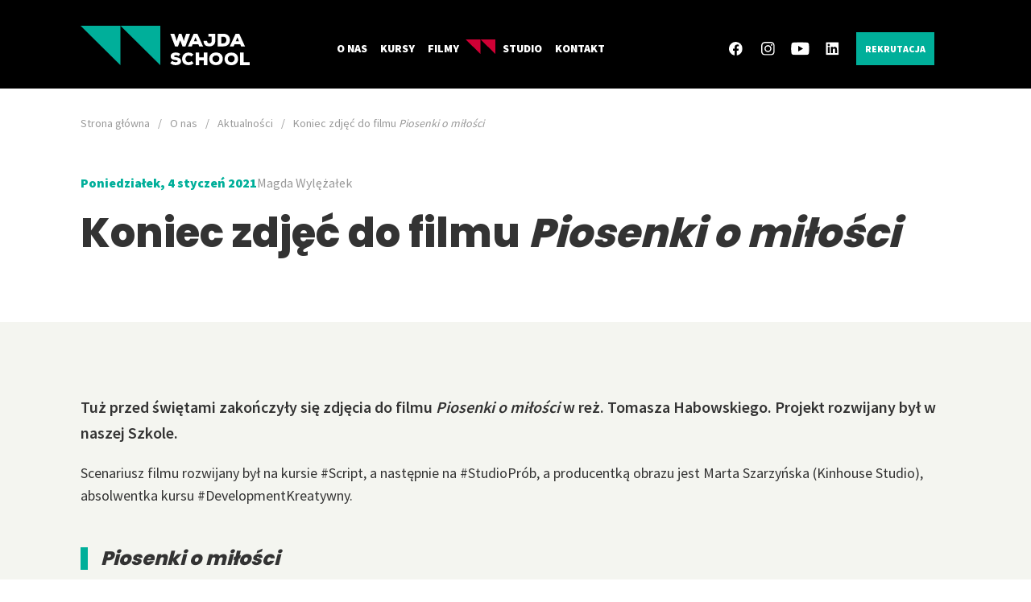

--- FILE ---
content_type: text/html; charset=UTF-8
request_url: https://wajdaschool.pl/pl/o-nas/aktualnosci/koniec-zdjec-do-filmu-piosenki-o-milosci/
body_size: 4894
content:
<!DOCTYPE html><html lang="pl"><head><meta charset="UTF-8"><meta http-equiv="X-UA-Compatible" content="IE=edge"><meta name="viewport" content="width=device-width, initial-scale=1.0"><title>Koniec zdjęć do filmu „Piosenki o miłości” - Wajda School & Wajda Studio</title><meta name="description" content="Tuż przed świętami zakończyły się zdjęcia do filmu „Piosenki o miłości” w reż. Tomasza Habowskiego. Projekt rozwijany był w naszej Szkole. - Wajda School & Wajda Studio" /><meta name="robots" content="index, follow, all" /><meta name="revisit-after" content="1 days" /><meta name="author" content="wajdaschool.pl" /><link rel="apple-touch-icon" href="/szablony/public/img/32x32.png" /><link rel="apple-touch-icon" sizes="76x76" href="/szablony/public/img/76x76.png" /><link rel="apple-touch-icon" sizes="120x120" href="/szablony/public/img/120x120.png" /><link rel="apple-touch-icon" sizes="152x152" href="/szablony/public/img/152x152.png" /><link rel="shortcut icon" href="/szablony/public/img/32x32.png" type="image/x-icon"/><link rel="stylesheet" href="/szablony/public/css/style.min.css"/><meta property="og:url" content="/pl/o-nas/aktualnosci/koniec-zdjec-do-filmu-piosenki-o-milosci/" /><meta property="og:type" content="article" /><meta property="og:locale" content="pl_PL" /><meta property="og:title" content="Koniec zdjęć do filmu „Piosenki o miłości”" /><meta property="og:description" content="Tuż przed świętami zakończyły się zdjęcia do filmu „Piosenki o miłości” w reż. Tomasza Habowskiego. Projekt rozwijany był w naszej Szkole." /><meta property="og:image" content="https://wajdaschool.pl/_pliki_/wiadomosci/a-/wp-content/uploads/2021/01/1piosenki_12.10_66bw.jpg" />    <!-- Facebook Pixel Code -->
    <script nonce="HzLM6fd043TY4i8bsidarCcOPqTryMCRzBm5IP20">
    !function(f,b,e,v,n,t,s)
    {if(f.fbq)return;n=f.fbq=function(){n.callMethod?
    n.callMethod.apply(n,arguments):n.queue.push(arguments)};
    if(!f._fbq)f._fbq=n;n.push=n;n.loaded=!0;n.version='2.0';
    n.queue=[];t=b.createElement(e);t.async=!0;
    t.src=v;s=b.getElementsByTagName(e)[0];
    s.parentNode.insertBefore(t,s)}(window,document,'script',
    'https://connect.facebook.net/en_US/fbevents.js');
     fbq('init', '633266395400376'); 
    fbq('track', 'PageView');
    </script>
    <noscript>
     <img height="1" width="1" 
    src="https://www.facebook.com/tr?id=633266395400376&ev=PageView
    &noscript=1"/>
    </noscript>
    <!-- End Facebook Pixel Code -->
    </head><body class="subpage"><header class="header header__fixed"><div class="header__wrapper container"><a class="header__logo" href="/"> <svg class="course__svg" width="210.087" height="49.608" viewBox="0 0 210.087 49.608"><use xmlns:xlink="http://www.w3.org/1999/xlink" xlink:href="/szablony/public/img/icons.svg#logo"></use></svg></a><nav class="nav"><ul class="nav__wrapper"><li class="menu__item--has-children" ><a title="O nas" href="/pl/o-nas/">O nas</a><div class="nav__level-2"><ul><li><a title="Historia" href="/pl/o-nas/historia/">Historia</a></li><li><a title="Wykładowcy" href="/pl/o-nas/nasi-wykladowcy/">Wykładowcy</a></li><li><a title="Absolwenci" href="/pl/o-nas/absolwenci/">Absolwenci</a></li><li><a title="Aktualności" href="/pl/o-nas/aktualnosci/">Aktualności</a></li><li><a title="Wydarzenia" href="/pl/o-nas/wydarzenia/">Wydarzenia</a></li><li><a title="Eko Szkoła" href="/pl/o-nas/eko-szkola/">Eko Szkoła</a></li></ul></div></li><li class="menu__item--has-children"><a title="Kursy" href="/pl/kursy/">Kursy</a><div class="nav__level-2"><ul><li><a title="Studio Prób" href="/pl/kursy/studio-prob/">Studio Prób <span> – kurs fabularny</span></a></li><li><a title="Dok Pro" href="/pl/kursy/dok-pro/">Dok Pro <span> – kurs dokumentalny</span></a></li><li><a title="Script" href="/pl/kursy/script/">Script <span> – kurs scenariuszowy</span></a></li><li><a title="Development Kreatywny" href="/pl/kursy/development-kreatywny/">Development kreatywny <span>- KURS DLA PRODUCENTÓW</span></a></li><li><a title="Online Kamera" href="/pl/kursy/online-kamera/">Online Kamera <span> – Podstawy robienia filmu</span></a></li><li><a title="Ekran+" href="/pl/kursy/ekran-plus/">Ekran <span>+ MIĘDZYNARODOWY PROGRAM DLA REŻYSERÓW I SCENARZYSTÓW</span></a></li><li><a title="Script Pro" href="/pl/kursy/script-pro/">Script Pro <span> – konkurs scenariuszowy</span></a></li><li><a title="Film Bridge Ukraine" href="/pl/kursy/film-bridge-ukraine/">Film Bridge Ukraine<span> – Program reżysersko-scenariuszowy dla filmowców z Ukrainy</span></a></li></ul></div></li><li><a title="Filmy" href="/pl/filmy/">Filmy</a></li><li><a href="/#wajda-studio" class="nav__linkSvg"><svg width="36.742" height="18.371" viewBox="0 0 36.742 18.371"><use xmlns:xlink="http://www.w3.org/1999/xlink" xlink:href="/szablony/public/img/icons.svg#logoRed"></use></svg>Studio</a></li><li><a title="Kontakt" href="/pl/kontakt/">Kontakt</a></li></ul></nav><div class="header__social"><a target="_blank" href="https://www.facebook.com/wajdaschool"><svg width="25.729" height="25.575" viewBox="0 0 25.729 25.575"><use xmlns:xlink="http://www.w3.org/1999/xlink" xlink:href="/szablony/public/img/icons.svg#fb"></use></svg></a><a target="_blank" href="https://www.instagram.com/wajda_school_and_studio/"><svg width="25.763" height="25.756" viewBox="0 0 25.763 25.756"><use xmlns:xlink="http://www.w3.org/1999/xlink" xlink:href="/szablony/public/img/icons.svg#instagram"></use></svg></a><a target="_blank" href="https://www.youtube.com/user/wajdaschoolandstudio"><svg width="34.984" height="24.599" viewBox="0 0 34.984 24.599"><use xmlns:xlink="http://www.w3.org/1999/xlink" xlink:href="/szablony/public/img/icons.svg#yt"></use></svg></a><a target="_blank" href="https://www.linkedin.com/company/wajda-school-and-studio/"><svg width="25.009" height="25.009" viewBox="0 0 25.009 25.009"><use xmlns:xlink="http://www.w3.org/1999/xlink" xlink:href="/szablony/public/img/icons.svg#linkedin"></use></svg></a></div><a href="/pl/rekrutacja/" class="link__recrutation">Rekrutacja</a><button class="nav-toggle" aria-label=""><span class="one"></span><span class="two"></span><span class="three"></span></button></div></header><div id="tresc">


    <section class="page__header page__header--bc ">
        <div class="container ">
            <nav class="breadcrumbs">
                <ul><li><a href="/" title="Strona główna">Strona główna</a></li><li><a href="/pl/o-nas/" title="O nas">O nas</a></li><li><a href="/pl/o-nas/aktualnosci/" title="Aktualności">Aktualności</a></li><li><span>Koniec zdjęć do filmu <em>Piosenki o miłości</em></span></li></ul>            </nav>
            <div class="container--md ">
                <div>
                    <div class="article__info">
                        <div class="date bold">Poniedziałek, 4 styczeń 2021</div>                                                <span class="article__autor">Magda Wylężałek</span>
                    </div>
                </div>

                <h1>Koniec zdjęć do filmu <em>Piosenki o miłości</em></h1>

                

                
            </div>
        </div>
    </section>


    <section class="bg--grey section page__txt">
        <div class="container container--md page__wyswig">
            <div class="article__intro">
                Tuż przed świętami zakończyły się zdjęcia do filmu <em>Piosenki o miłości</em> w reż. Tomasza Habowskiego. Projekt rozwijany był w naszej Szkole.


            </div>
                       <p>Scenariusz filmu rozwijany był na kursie #Script, a następnie na #StudioPr&oacute;b, a producentką obrazu jest Marta Szarzyńska (Kinhouse Studio), absolwentka kursu #DevelopmentKreatywny.</p>
<h2><em>Piosenki o miłości</em></h2>
<p><a href="/wp-content/uploads/2021/01/5piosenki_12.10_10bw.jpg"><img class="alignnone size-full wp-image-12030" src="/wp-content/uploads/2021/01/5piosenki_12.10_10bw.jpg" alt="" width="1000" height="666" /></a></p>
<p>Film <em>Piosenki o miłości</em>, poza tytułową miłością, opowiada także o ambicjach i władzy. To historia wchodzenia w dorosłość i pr&oacute;by autentycznego zdefiniowania siebie. Gł&oacute;wny bohater w swoim buncie przeciwko ojcu pozostaje w silnej zależności od jego władzy, jest w stanie poświęcić wszystko, aby udowodnić mu swoją wartość. Historia rozgrywa się we wsp&oacute;łczesnej Warszawie. Robert, aspirujący muzyk spotyka kelnerkę Alicję na przyjęciu u swojego ojca &ndash; znanego aktora Andrzeja Jaroszyńskiego. Przypadkiem słyszy, jak dziewczyna śpiewa i proponuje jej wsp&oacute;lną pracę nad muzyką. Alicja od niedawna mieszka w Warszawie, brakuje jej pewności siebie i wiary w sw&oacute;j talent. Robert, kt&oacute;ry żyje w cieniu ojca, widzi w piosenkach Alicji szansę na zaistnienie. Podczas wsp&oacute;lnej pracy rodzi się między nimi uczucie.</p>
<h2>Tw&oacute;rcy</h2>
<p><a href="/wp-content/uploads/2021/01/6piosenki_14.10_10bw.jpg"><img class="alignnone size-full wp-image-12032" src="/wp-content/uploads/2021/01/6piosenki_14.10_10bw.jpg" alt="" width="1000" height="666" /></a></p>
<p>Autorem scenariusza i reżyserem filmu jest Tomasz Habowski. Autorką zdjęć jest Weronika Bliska, a scenografii Alicja Zachodny. W filmie występują m.in. Tomasz Włosok, Justyna Święs, Andrzej Grabowski, Patrycja Volny, Pola Dębkowska, Krzysztof Zalewski, Ofelia Iga Krefft, Philippe Tłokiński, Marta Maria Wiśniewska, Jowita Budnik.</p>
<p><em>Piosenki o miłości</em>&nbsp;otrzymały dofinansowanie Polskiego Instytutu Sztuki Filmowej w ramach priorytetu Produkcja Film&oacute;w Mikrobudżetowych. Autorką fotos&oacute;w jest Kasia Łukasiewicz.</p>
        </div>


    </section>


          
        <section class="section--50">
            <div class="container">
                <h2>Galeria</h2>
                <ul class="gallery__list">
                           
                        <li>
                            <a class="gallery__link img__wrapper" data-fslightbox="gallery" title="" href="/wp-content/uploads/2021/01/1piosenki_12.10_66bw.jpg">
                                <img class="lazy" loading="lazy" data-src="/wp-content/uploads/2021/01/1piosenki_12.10_66bw.jpg" alt="">
                            </a>
                        </li>
                           
                        <li>
                            <a class="gallery__link img__wrapper" data-fslightbox="gallery" title="" href="/wp-content/uploads/2021/01/5piosenki_12.10_10bw.jpg">
                                <img class="lazy" loading="lazy" data-src="/wp-content/uploads/2021/01/5piosenki_12.10_10bw.jpg" alt="">
                            </a>
                        </li>
                           
                        <li>
                            <a class="gallery__link img__wrapper" data-fslightbox="gallery" title="" href="/wp-content/uploads/2021/01/6piosenki_14.10_10bw.jpg">
                                <img class="lazy" loading="lazy" data-src="/wp-content/uploads/2021/01/6piosenki_14.10_10bw.jpg" alt="">
                            </a>
                        </li>
                                    </ul>
            </div>
        </section>
    
    
    

    <nav>
        <ul class="artpag__list container">

            <li>
                                    <a href="/pl/o-nas/aktualnosci/podsumowanie-pilotazowej-sesji-golden-fruit-plan-2020/" title="Podsumowanie pilotażowej sesji Golden Fruit Plan 2020" class="artpag__link artpag__link--left">
                        <strong>Poprzednia wiadomość:</strong>
                        <div class="artpag__wrapper">
                            <figure class="img__wrapper">
                                                                    <img class="lazy" loading="lazy" data-src="/_pliki_/wiadomosci/16673250427142.jpeg" alt="Podsumowanie pilotażowej sesji Golden Fruit Plan 2020">
                                                            </figure>
                            <div class="artpag__txt">
                                <span class="date">22.12.2020</span>
                                <h3 class="btn5"><span>Podsumowanie pilotażowej sesji Golden Fruit Plan 2020</span></h3>
                                <svg class="course__svg" width="30.03" height="9.131" viewBox="0 0 30.03 9.131">
                                <use xmlns:xlink="http://www.w3.org/1999/xlink" xlink:href="/szablony/public/img/icons.svg#arrow-left-btn"></use>
                                </svg>
                            </div>
                        </div>
                    </a>
                            </li>

            <li>
                                    <a href="/pl/o-nas/aktualnosci/kolejne-projekty-rozwijane-w-naszej-szkole-w-dofinansowaniem-pisf/" class="artpag__link artpag__link--right">
                        <strong>Następna wiadomość:</strong>
                        <div class="artpag__wrapper">
                            <div class="artpag__txt">
                                <span class="date">22.12.2020</span>
                                <h3 class="btn5"><span>Kolejne projekty rozwijane w Szkole z dofinansowaniem PISF!</span></h3>
                                <svg class="course__svg" width="30.03" height="9.131" viewBox="0 0 30.03 9.131">
                                <use xmlns:xlink="http://www.w3.org/1999/xlink" xlink:href="/szablony/public/img/icons.svg#arrow-right-btn"></use>
                                </svg>
                            </div>
                            <figure class="img__wrapper">
                                                                    <img class="lazy" loading="lazy" data-src="/_pliki_/wiadomosci/16673249482918.jpeg" alt="Kolejne projekty rozwijane w Szkole z dofinansowaniem PISF!">
                                                            </figure>
                        </div>
                    </a>
                            </li>
            <li class="artpag__last">
                <a href="/pl/o-nas/aktualnosci/" class="btn btn--white">Powrót do listy</a>
            </li>

        </ul>
    </nav>






</div><div id="bc"><section class="newsletter"><div class="container newsletter__wrapper"><h2>Newsletter</h2><div class="newsletter__form"><input type="text" id="newsletterEmail" placeholder="Wpisz swój adres e-mail"><button id="newsletterBtn" class="btn-form jsModalTrigger" data-href="jsModal-newsletter"></button></div></div><!-- <a href="#jsModal" id="popup" class="jsModalTrigger">Trigger</a> --><div id="jsModal-newsletter" class="modal"><div class="modal__overlay jsOverlay"></div><div class="modal__container"><h3 class="modal__title">Zapisz się do Newslettera</h3><button class="modal__close jsModalClose"></button><form action="/newsletter/zapisz/" class="modal__form form--newsletter" method="post" novalidate><input type="hidden" name="a" value="zapiszNewsletter"><input type="hidden" name="__csrf__token__" value="ZReHCQXrtjxgaGb4mhQLrJD9" /><div class="form__input"><input name='imie' type="text" id="imie" required placeholder="Twoje imię"><label for="imie">Twoje imię</label></div><div class="form__input"><input name="email" type="email" id="newsletterEmailModal" required placeholder="Twój email"><label for="newsletterEmailModal">Twój email</label></div><div class="form__checkbox"><input name='zgoda_1' type="checkbox" id="checkbox1" value="" required placeholder="Twój email"><label for="checkbox1">Wajda Studio i Fundacja Szkoła Wajdy, ul. Chełmska 21, 00-724, dba o ochronę Pana/Pani prywatności i bezpieczeństwo przetwarzania Państwa danych osobowych. Dane osobowe są przetwarzane zgodnie z art. 13 ust. 1 i ust. 2 ogólnego rozporządzenia o ochronie danych osobowych z dnia 27 kwietnia 2016 r. (RODO). Informujemy, że przysługuje Panu/Pani prawo dostępu do swoich danych osobowych, ich sprostowania, ograniczenia przetwarzania oraz usunięcia. Dane teleadresowe przechowywane są w celu prowadzenia korespondencji, marketingu i promocji działań Szkoły i Studia. Dane będą udostępnione tylko organom upoważnionym na podstawie przepisów prawa. Administratorem Danych Osobowych jest Wajda Studio Sp. z o.o. i Fundacja Szkoła Wajdy, z którymi kontakt jest możliwy pod numerem telefonu + 48 22 851 10 56 oraz adresem e-mail: rodo@wajdaschool.pl. Zebrane dane nie są profilowane i będą przechowywane do czasu zgłoszenia prośby o ich usunięcie przez Panią/Pana – wycofania zgody. W razie uznania naruszenia przepisów prawa przysługuje Państwu prawo wniesienia skargi do Prezesa Urzędu Ochrony Danych Osobowych.</label></div><div class="txt-center mt-20"><button class="btn btn--submit" type="submit">Wyślij</button></div></form></div></div></section><footer class="footer"><button class="go-top" id="btn-go-top">Do góry</button><div class="container container--md"><div class="footer__top"><ul><li><a href="/pl/o-nas/historia/">O nas</a></li><li><a href="/pl/kursy/">Kursy</a></li><li><a href="/pl/filmy/">Filmy</a></li><li><a href="/pl/kontakt/">Kontakt</a></li></ul></div><div class="footer__center"><div><p><strong>Wajda School & Wajda Studio</strong></p><p>ul. Chełmska 21<br> 00-724 Warszawa</p><p class="mt-20"><a class="btn2 btn2--white" href="">Jak dojechać?</a></p></div><div class="footer__contact"><p><span>Zadzwoń</span><a href="tel:+48228511056">+48 22 851 10 56</a> lub <a href="tel:+48228511067">+48 22 851 10 67</a></p><p><span>Napisz do nas</span><a href="mailto:info@wajdaschool.pl">info@wajdaschool.pl</a></p></div><div class="footer__social"><a target="_blank" href="https://www.facebook.com/wajdaschool"><svg width="25.729" height="25.575" viewBox="0 0 25.729 25.575"><use xmlns:xlink="http://www.w3.org/1999/xlink" xlink:href="/szablony/public/img/icons.svg#fb"></use></svg></a><a target="_blank" href="https://www.instagram.com/wajda_school_and_studio/"><svg width="25.763" height="25.756" viewBox="0 0 25.763 25.756"><use xmlns:xlink="http://www.w3.org/1999/xlink" xlink:href="/szablony/public/img/icons.svg#instagram"></use></svg></a><a target="_blank" href="https://www.youtube.com/user/wajdaschoolandstudio"><svg width="34.984" height="24.599" viewBox="0 0 34.984 24.599"><use xmlns:xlink="http://www.w3.org/1999/xlink" xlink:href="/szablony/public/img/icons.svg#yt"></use></svg></a><a target="_blank" href="https://www.linkedin.com/company/wajda-school-and-studio/"><svg width="25.009" height="25.009" viewBox="0 0 25.009 25.009"><use xmlns:xlink="http://www.w3.org/1999/xlink" xlink:href="/szablony/public/img/icons.svg#linkedin"></use></svg></a></div></div><div class="footer__brand">Realizacja:<a href="https://www.ivento.pl"><img class="lazy" loading="lazy" data-src="/szablony/public/img/brandmark.svg" alt="" width="118" height="11"></a>&<a href="https://www.ivento.pl"><img class="lazy" loading="lazy" data-src="/szablony/public/img/ivento.svg" alt="" width="50" height="14"></a></div></div><div class="footer__bottom"><ul class="container"><li><img class="lazy" loading="lazy" data-src="/_pliki_/bannery/16693663439181.svg" width="100" alt=""></li><li><img class="lazy" loading="lazy" data-src="/_pliki_/bannery/16693663962638.svg" width="100" alt=""></li><li><img class="lazy" loading="lazy" data-src="/_pliki_/bannery/17012634574878.png" width="100" alt=""></li><li><img class="lazy" loading="lazy" data-src="/_pliki_/bannery/17012340483687.svg" width="100" alt=""></li><li><img class="lazy" loading="lazy" data-src="/_pliki_/bannery/17012645119460.svg" width="100" alt=""></li><li><img class="lazy" loading="lazy" data-src="/_pliki_/bannery/16650343387217.png" width="100" alt=""></li><li><img class="lazy" loading="lazy" data-src="/_pliki_/bannery/16693670464879.svg" width="100" alt=""></li><li><img class="lazy" loading="lazy" data-src="/_pliki_/bannery/16693670542189.svg" width="100" alt=""></li><li><img class="lazy" loading="lazy" data-src="/_pliki_/bannery/16693669279583.svg" width="100" alt=""></li></ul></div></footer></div><script src="/szablony/public/js/out-main.js"></script><script src="/szablony/public/js/vanilla-lazyload.min.js"></script><script src="/szablony/public/js/vanilla-lazyload-init.min.js"></script><script src="/szablony/public/js/out-fslightboxInit.js"></script><script src="/szablony/public/js/out-form.js"></script></body></html>

--- FILE ---
content_type: text/css
request_url: https://wajdaschool.pl/szablony/public/css/style.min.css
body_size: 12911
content:
@-webkit-keyframes selectAnimation{0%,50%{opacity:0}to{opacity:1}}@keyframes selectAnimation{0%,50%{opacity:0}to{opacity:1}}@-webkit-keyframes goTop{0%,50%,to{top:30px}25%{top:25px}75%{top:35px}}@keyframes goTop{0%,50%,to{top:30px}25%{top:25px}75%{top:35px}}@-webkit-keyframes fixedMenuDown{0%{top:-100px}to{top:0}}@keyframes fixedMenuDown{0%{top:-100px}to{top:0}}@-webkit-keyframes titleBIg{0%,30%,to{opacity:0}50%,90%{opacity:1}}@keyframes titleBIg{0%,30%,to{opacity:0}50%,90%{opacity:1}}@font-face{font-family:"Poppins";font-display:swap;font-style:normal;font-weight:400;src:url(../fonts/poppins-v20-latin-ext_latin-regular.eot);src:local(""),url(../fonts/poppins-v20-latin-ext_latin-regular.eot?#iefix) format("embedded-opentype"),url(../fonts/poppins-v20-latin-ext_latin-regular.woff2) format("woff2"),url(../fonts/poppins-v20-latin-ext_latin-regular.woff) format("woff"),url(../fonts/poppins-v20-latin-ext_latin-regular.ttf) format("truetype"),url(../fonts/poppins-v20-latin-ext_latin-regular.svg#Poppins) format("svg")}@font-face{font-family:"Poppins";font-display:swap;font-style:normal;font-weight:600;src:url(../fonts/poppins-v20-latin-ext_latin-600.eot);src:local(""),url(../fonts/poppins-v20-latin-ext_latin-600.eot?#iefix) format("embedded-opentype"),url(../fonts/poppins-v20-latin-ext_latin-600.woff2) format("woff2"),url(../fonts/poppins-v20-latin-ext_latin-600.woff) format("woff"),url(../fonts/poppins-v20-latin-ext_latin-600.ttf) format("truetype"),url(../fonts/poppins-v20-latin-ext_latin-600.svg#Poppins) format("svg")}@font-face{font-family:"Poppins";font-display:swap;font-style:normal;font-weight:700;src:url(../fonts/poppins-v20-latin-ext_latin-700.eot);src:local(""),url(../fonts/poppins-v20-latin-ext_latin-700.eot?#iefix) format("embedded-opentype"),url(../fonts/poppins-v20-latin-ext_latin-700.woff2) format("woff2"),url(../fonts/poppins-v20-latin-ext_latin-700.woff) format("woff"),url(../fonts/poppins-v20-latin-ext_latin-700.ttf) format("truetype"),url(../fonts/poppins-v20-latin-ext_latin-700.svg#Poppins) format("svg")}@font-face{font-family:"Poppins";font-display:swap;font-style:normal;font-weight:800;src:url(../fonts/poppins-v20-latin-ext_latin-800.eot);src:local(""),url(../fonts/poppins-v20-latin-ext_latin-800.eot?#iefix) format("embedded-opentype"),url(../fonts/poppins-v20-latin-ext_latin-800.woff2) format("woff2"),url(../fonts/poppins-v20-latin-ext_latin-800.woff) format("woff"),url(../fonts/poppins-v20-latin-ext_latin-800.ttf) format("truetype"),url(../fonts/poppins-v20-latin-ext_latin-800.svg#Poppins) format("svg")}@font-face{font-family:"Poppins";font-display:swap;font-style:normal;font-weight:900;src:url(../fonts/poppins-v20-latin-ext_latin-900.eot);src:local(""),url(../fonts/poppins-v20-latin-ext_latin-900.eot?#iefix) format("embedded-opentype"),url(../fonts/poppins-v20-latin-ext_latin-900.woff2) format("woff2"),url(../fonts/poppins-v20-latin-ext_latin-900.woff) format("woff"),url(../fonts/poppins-v20-latin-ext_latin-900.ttf) format("truetype"),url(../fonts/poppins-v20-latin-ext_latin-900.svg#Poppins) format("svg")}@font-face{font-family:"Source Sans Pro";font-display:swap;font-style:normal;font-weight:300;src:url(../fonts/source-sans-pro-v21-latin-ext_latin-300.eot);src:local(""),url(../fonts/source-sans-pro-v21-latin-ext_latin-300.eot?#iefix) format("embedded-opentype"),url(../fonts/source-sans-pro-v21-latin-ext_latin-300.woff2) format("woff2"),url(../fonts/source-sans-pro-v21-latin-ext_latin-300.woff) format("woff"),url(../fonts/source-sans-pro-v21-latin-ext_latin-300.ttf) format("truetype"),url(../fonts/source-sans-pro-v21-latin-ext_latin-300.svg#SourceSansPro) format("svg")}@font-face{font-family:"Source Sans Pro";font-style:normal;font-display:swap;font-weight:400;src:url(../fonts/source-sans-pro-v21-latin-ext_latin-regular.eot);src:local(""),url(../fonts/source-sans-pro-v21-latin-ext_latin-regular.eot?#iefix) format("embedded-opentype"),url(../fonts/source-sans-pro-v21-latin-ext_latin-regular.woff2) format("woff2"),url(../fonts/source-sans-pro-v21-latin-ext_latin-regular.woff) format("woff"),url(../fonts/source-sans-pro-v21-latin-ext_latin-regular.ttf) format("truetype"),url(../fonts/source-sans-pro-v21-latin-ext_latin-regular.svg#SourceSansPro) format("svg")}@font-face{font-family:"Source Sans Pro";font-display:swap;font-style:normal;font-weight:600;src:url(../fonts/source-sans-pro-v21-latin-ext_latin-600.eot);src:local(""),url(../fonts/source-sans-pro-v21-latin-ext_latin-600.eot?#iefix) format("embedded-opentype"),url(../fonts/source-sans-pro-v21-latin-ext_latin-600.woff2) format("woff2"),url(../fonts/source-sans-pro-v21-latin-ext_latin-600.woff) format("woff"),url(../fonts/source-sans-pro-v21-latin-ext_latin-600.ttf) format("truetype"),url(../fonts/source-sans-pro-v21-latin-ext_latin-600.svg#SourceSansPro) format("svg")}@font-face{font-family:"Source Sans Pro";font-style:normal;font-display:swap;font-weight:700;src:url(../fonts/source-sans-pro-v21-latin-ext_latin-700.eot);src:local(""),url(../fonts/source-sans-pro-v21-latin-ext_latin-700.eot?#iefix) format("embedded-opentype"),url(../fonts/source-sans-pro-v21-latin-ext_latin-700.woff2) format("woff2"),url(../fonts/source-sans-pro-v21-latin-ext_latin-700.woff) format("woff"),url(../fonts/source-sans-pro-v21-latin-ext_latin-700.ttf) format("truetype"),url(../fonts/source-sans-pro-v21-latin-ext_latin-700.svg#SourceSansPro) format("svg")}@font-face{font-family:"Source Sans Pro";font-display:swap;font-style:normal;font-weight:900;src:url(../fonts/source-sans-pro-v21-latin-ext_latin-900.eot);src:local(""),url(../fonts/source-sans-pro-v21-latin-ext_latin-900.eot?#iefix) format("embedded-opentype"),url(../fonts/source-sans-pro-v21-latin-ext_latin-900.woff2) format("woff2"),url(../fonts/source-sans-pro-v21-latin-ext_latin-900.woff) format("woff"),url(../fonts/source-sans-pro-v21-latin-ext_latin-900.ttf) format("truetype"),url(../fonts/source-sans-pro-v21-latin-ext_latin-900.svg#SourceSansPro) format("svg")}a,abbr,acronym,address,applet,big,cite,code,dd,del,dfn,div,dl,dt,fieldset,figcaption,figure,font,form,html,iframe,img,ins,kbd,label,legend,li,object,ol,p,pre,q,s,samp,small,span,strike,table,tbody,tfoot,thead,tr,tt,ul,var{margin:0;padding:0;border:0;outline:0;font-weight:inherit;font-style:inherit;font-size:100%;font-family:inherit;vertical-align:baseline}body,caption,em,h4,h5,h6,strong,td,th{margin:0;padding:0;border:0;outline:0;vertical-align:baseline}body{line-height:1.6;font-size:16px;font-family:"Source Sans Pro",sans-serif;font-weight:400;color:#333;font-style:normal}blockquote,h1,h2,h3{padding:0;border:0;outline:0;font-style:inherit;vertical-align:baseline}caption,em,h4,h5,h6,strong,td,th{font-family:inherit}caption,em,strong,td,th{font-size:100%}caption,h4,h5,h6,strong,td,th{font-style:inherit}em{font-weight:inherit}body,html{scroll-behavior:smooth}iframe,video{max-width:100%}.film__wrapper{display:block;width:100%;padding-top:56.25%;height:0;position:relative;overflow:hidden;margin-bottom:30px}.film__wrapper iframe,.film__wrapper video{position:absolute;width:100%;height:100%;top:0;left:0}.info{font-weight:700;text-align:center;margin-bottom:20px;border:1px solid #00af9a;padding:15px 20px;display:block;font-size:18px}@media (min-width:576px){.info{max-width:600px;margin-left:auto;margin-right:auto;padding:30px 40px}}.info--false{color:#d00035;border-color:#d00035}.info--true{color:#00af9a;border-color:#00af9a}blockquote{color:#00af9a;margin:0 0 30px}.title--decor,blockquote{font-weight:900;font-size:24px;padding-left:25px;position:relative;font-family:"Poppins",sans-serif}.list--decor>ul:after,.page__txt h2:after,.title--decor:after{content:""}.list--decor>ul:after,.page__txt h2:after,.title--decor:after,blockquote:after{display:block;position:absolute;left:0;top:0;height:100%;width:9px;background:#00af9a}@media (max-width:576px){.title--decor,blockquote{font-size:21px}}.title--decor{text-transform:uppercase;margin-bottom:30px!important}.main{color:#00af9a!important}strong{font-weight:900}.bold,.font-weight-bold{font-weight:900!important}.font-weight-normal{font-weight:400!important}.font--12{font-size:12px!important}.font--18{font-size:18px!important}.font--20{font-size:20px!important}.font--24{font-size:24px!important}@media (max-width:576px){.font--24{font-size:21px!important}}.font--30{font-size:30px!important;margin-bottom:30px!important}@media (max-width:576px){.font--30{font-size:21px!important;margin-bottom:20px!important}}.txt-center{text-align:center!important}button,input:not([type=date],[type=number]),textarea{-webkit-appearance:none;border-radius:0;font-family:"Source Sans Pro",sans-serif}button{padding:0}:focus{outline:0}:focus-visible{outline:2px solid #00af9a;outline-offset:2px}a,button{cursor:pointer;transition:all .3s ease-in-out}a{color:#333;text-decoration:none}*,:after,:before{box-sizing:border-box}table{border-collapse:separate;border-spacing:0;color:rgba(51,51,51,.8)}caption,td,th{text-align:left;font-weight:400}blockquote:after,blockquote:before,q:after,q:before{content:""}h1,h2,h3{line-height:1.2;font-family:"Poppins",sans-serif;font-weight:800}h1 a,h2 a,h3 a{color:inherit}h1{margin:0 0 30px}.h1,h1,h2{font-size:50px}.h1{margin-bottom:30px}h2{margin:0 0 40px}h3,h4,h5,h6{font-size:18px}h3{margin:0 0 10px}h4,h5,h6{font-weight:900}@media (max-width:992px){.h1,h1,h2{font-size:40px}}@media (max-width:576px){.h1,h1{font-size:36px}h2{font-size:34px;margin-bottom:25px}h3,h4,h5,h6{font-size:16px}}ol,p,ul{line-height:1.6}ol,ul{list-style:none;padding-left:0}.page__txt h2{font-size:24px;margin-top:50px;position:relative;padding-left:25px}.page__txt blockquote{margin-top:40px}.page__txt img{max-width:100%;height:auto;margin-top:15px;margin-bottom:20px}.page__txt ol,.page__txt ul{list-style:initial;padding-left:30px}.page__txt ol{list-style:decimal}.page__txt ol,.page__txt p,.page__txt ul{margin-bottom:20px;font-size:18px}.page__txt li{margin-bottom:5px}.page__txt a{-webkit-text-decoration:underline 2px;text-decoration:underline 2px}@media (hover:hover){.page__txt a:hover{color:#00af9a}}@media (max-width:576px){.page__txt blockquote,.page__txt h2{font-size:21px}.page__txt ol,.page__txt p,.page__txt ul{margin-bottom:15px;font-size:16px}}a,span,strong{line-height:inherit}.link--mainBold{font-weight:900;color:#00af9a}.link--mainBold:hover{color:#d00035}.link--main{text-decoration:underline;color:#00af9a!important}.link--main:hover{color:#d00035!important}.link--underline{text-decoration:underline;text-decoration-thickness:4px;color:#333;font-weight:900;font-size:18px}.link--underline:hover,.link--underlineW:hover{color:#00af9a}.link--underlineW{color:#fff}.link--dark{color:#333}@media (hover:hover){.link--dark:hover{color:#00af9a}}.overflow-hidden{overflow:hidden}.section{padding-top:50px;padding-bottom:40px}@media (min-width:992px){.section{padding-top:90px;padding-bottom:70px}}.section--article{margin-top:-80px;padding-top:120px;padding-bottom:60px}@media (max-width:992px){.section--article{padding-top:110px;padding-bottom:40px}}.section--50{padding-top:50px;padding-bottom:40px}.section--20,.section--30{padding-top:20px;padding-bottom:30px}.section--30{padding-top:30px}.fluid__wrapper{display:flex;flex-wrap:wrap}.fluid--50{max-width:100%;flex:0 0 100%}@media (min-width:992px){.fluid--50{max-width:50%;flex:0 0 50%}}.w-100{width:100%!important}.container{padding-left:30px;padding-right:30px;margin-left:auto;margin-right:auto;width:100%;max-width:500px}@media (min-width:768px){.container{max-width:700px}}@media (min-width:992px){.container{max-width:930px}.container.container--sm{max-width:930px;margin-left:auto;margin-right:auto}}@media (min-width:1200px){.container,.container.container--md{max-width:1140px}.container .container--md{max-width:1140px;margin-left:auto;margin-right:auto}}@media (min-width:1480px){.container{max-width:1400px}}@media (max-width:576px){.container--mobile-0{padding-left:0;padding-right:0;max-width:100%}.container--mobile-0 h2,.container--mobile-0>p{padding-left:30px;padding-right:30px}}.container--half{padding-left:30px;padding-right:30px;margin-left:auto;margin-right:auto;width:100%;max-width:500px}@media (min-width:768px){.container--half{max-width:700px}}@media (min-width:992px){.container--half{max-width:465px}}@media (min-width:1200px){.container--half{max-width:570px}}@media (min-width:1480px){.container--half{max-width:700px}}@media (max-width:992px){.container--half-lg{max-width:100%;padding-left:0;padding-right:0}.container--half-lg img{width:100%;height:auto}}.row{display:flex;flex-wrap:wrap;margin-left:-30px;margin-right:-30px}@media (max-width:576px){.row{margin-left:-7px;margin-right:-7px}}.row.row--0{margin-left:0;margin-right:0}[class*=col-]{padding-left:30px;padding-right:30px;margin-bottom:30px;width:100%}@media (max-width:576px){[class*=col-]{padding-left:7px;padding-right:7px;margin-bottom:14px}}.row--20{margin-left:-10px;margin-right:-10px}.row--20 [class*=col-]{padding-left:10px;padding-right:10px;margin-bottom:20px}@media (max-width:576px){.row--20 [class*=col-]{padding-left:7px;padding-right:7px;margin-bottom:14px}.row--20{margin-left:-7px;margin-right:-7px}}@media (min-width:768px){.col-md-50,.col-md-6{width:50%;flex:0 0 50%}.col-md-4{max-width:33.33%;flex:0 0 33.33%}.col-md-5{max-width:41.67%;flex:0 0 41.67%}.col-md-7{max-width:58.33%;flex:0 0 58.33%}.col-md-8{max-width:66.67%;flex:0 0 66.67%}}@media (min-width:992px){.col-lg-50{width:50%;flex:0 0 50%}.col-lg-6{max-width:50%;flex:50%}}.header__fixed{position:absolute;top:0;left:0;width:100%;z-index:100}.bg--grey{background:#f4f5f0}.img--fluid{max-width:100%;height:auto}.box--center{margin-left:auto;margin-right:auto;display:block}.nowrap{white-space:nowrap!important}.ml-auto{margin-left:auto!important}.mr-auto{margin-right:auto!important}@media (min-width:992px){.ml-0-lg{margin-left:0!important}.mr-0-lg{margin-right:0!important}.pl-0-lg{padding-left:0}.pl-60-lg{padding-left:60px}.pr-60-lg{padding-right:60px}.pt-60-lg{padding-top:60px}}.pb-0{padding-bottom:0!important}.pb-30{padding-bottom:30px!important}.pb-20{padding-bottom:20px!important}.pt-30{padding-top:30px!important}.gallery__list li,.mb-0{margin-bottom:0!important}.mt-20{margin-top:20px!important}.mb-20{margin-bottom:20px!important}.mt-30{margin-top:30px!important}.mt-50{margin-top:50px!important}.mt-100{margin-top:100px!important}@media (max-width:768px){.mt-100{margin-top:50px!important}}.mb-30{margin-bottom:30px!important}.mb-50{margin-bottom:50px!important}.btn,.pagination ul a svg{transition:all .3s ease-in-out}.btn{background:#00af9a;color:#fff;text-transform:uppercase;padding:15px 30px;font-size:12px;white-space:nowrap;line-height:1;display:inline-block;border:1px solid transparent;font-family:"Poppins",sans-serif;font-weight:800}@media (hover:hover){.btn:hover{background:#d00035}}.btn--white{background:#fff;color:#00af9a;border-color:#00af9a}@media (hover:hover){.btn--white:hover{background:#00af9a;color:#fff}}.btn--arrow,.btn--arrow2{padding-right:50px;position:relative}.btn--arrow:after{content:"";position:absolute;right:20px;top:13px;width:0;height:0;border-top:7px solid transparent;border-bottom:7px solid transparent;border-left:7px solid #fff}.btn--arrow2{padding-right:70px}.btn--arrow2:after{position:absolute;top:15px;right:20px;content:url(../img/arrow-right-w.svg)}.btn2{background:0 0;font-size:18px;font-family:"Poppins",sans-serif;font-weight:600;color:#333;position:relative;padding:10px 0}.btn2:after{content:"";width:100%;height:4px;display:block;position:absolute;bottom:5px;left:0;background:#333;transition:all .3s ease-in-out}@media (hover:hover){.btn2:hover:after{width:20%;background:#d00035}}.btn2--black{color:#000}.btn2--black:after{background:#000}@media (hover:hover){.btn2--black:hover:after{background:#d00035}}.btn2--white{color:#fff;line-height:1.4}.btn2--white:after{background:#fff;height:2px}@media (hover:hover){.btn2--white:hover:after{background:#00af9a}}.btn3,.page__header .tagSmall__list a{background:0 0;font-size:18px;font-weight:300;color:#333;position:relative;padding:10px 0;display:inline-block}.btn3:after,.page__header .tagSmall__list a:after{content:"";width:0;height:2px;display:block;position:absolute;bottom:3;left:0;background:#333;transition:all .3s ease-in-out}.btn3.active:after,.page__header .tagSmall__list a.active:after{width:100%}@media (hover:hover){.btn3:hover,.page__header .tagSmall__list a:hover{color:#333}.btn3:hover:after,.page__header .tagSmall__list a:hover:after{width:100%}}.page__header .tagSmall__list li{padding-right:15px;padding-left:15px}.page__header .tagSmall__list li:before{width:4px;height:4px;top:50%;margin-top:-2px;left:-2px}.btn4{font-size:18px;text-align:left;font-weight:900}.btn4 a,.btn4 span{background-image:linear-gradient(#000,#000);padding-bottom:5px;background-position:0 93%;background-repeat:no-repeat;background-size:100% 2px;transition:all .5s ease-out;line-height:1.8}@media (hover:hover){.btn4:hover a,.btn4:hover span{background-size:15% 2px;background-image:linear-gradient(#00af9a,#00af9a)}}@media (max-width:576px){.btn4{font-size:16px}.btn4 span{background-position:0 83%}}.btn5 a,.btn5 span{background-image:linear-gradient(#00af9a,#00af9a);padding-bottom:5px;background-position:0 90%;background-repeat:no-repeat;background-size:0 4px;transition:all .3s ease-out}@media (hover:hover){.btn5:hover a,.btn5:hover span{background-size:100% 4px}}@media (max-width:576px){.btn5{font-size:16px}.btn5 span{background-position:0 83%}}.img__wrapper{width:100%;padding-top:100%;position:relative;overflow:hidden;height:0}.img__wrapper img,.img__wrapper svg{position:absolute;top:50%;left:50%;transform:translate(-50%,-50%)}.img__wrapper img{width:100%;height:100%;-o-object-fit:cover;object-fit:cover}.pagination{border-top:1px solid #ddd;padding-top:60px;padding-bottom:60px}.pagination ul,.pagination ul a{display:flex;justify-content:center}.pagination ul{margin-left:auto;margin-right:auto;width:-webkit-fit-content;width:-moz-fit-content;width:fit-content;max-width:100%;gap:8px;flex-wrap:wrap;position:relative;padding-left:50px;padding-right:50px}.pagination ul a{align-items:center;width:48px;height:48px;border:1px solid #00af9a;font-weight:900;color:#00af9a;font-size:18px}.pagination ul a.p-more{border:0}.pagination ul a svg{stroke:#000}@media (hover:hover){.pagination ul a:hover{border-color:#000;color:#000}.pagination ul a:hover svg{stroke:#00af9a}}.pagination ul .active a{color:#000;border:0}.pagination ul .next,.pagination ul .prev{position:absolute;top:50%;transform:translateY(-50%)}.pagination ul .next a,.pagination ul .prev a{border:0}.pagination ul .next.disabled,.pagination ul .prev.disabled{opacity:0}.pagination ul .prev{left:0}.pagination ul .next{right:0}@media (max-width:992px){.pagination ul{gap:5px;padding-left:40px;padding-right:40px}.pagination ul a{width:34px;height:34px}}.gallery__list{display:flex;flex-wrap:wrap;gap:4px;margin-left:-30px;margin-right:-30px;list-style:none!important;padding-left:0!important}.gallery__list .gallery__link{padding-top:60%}.gallery__list li{width:100%;max-width:calc(50% - 2px);flex:0 0 50%}@media (min-width:576px){.gallery__list{margin-left:0;margin-right:0}.gallery__list li{width:100%;max-width:calc(25% - 3px);flex:0 0 25%}}@media (min-width:1200px){.gallery__list{gap:16px}.gallery__list li{width:100%;max-width:calc(25% - 12px)}}.gallery__list--1{display:flex;flex-wrap:wrap;list-style:none!important;padding-left:0!important;margin-left:0;margin-right:0;gap:0}.gallery__list--1 li{width:100%;max-width:50%;flex:0 0 50%;margin-bottom:0!important}@media (min-width:576px){.gallery__list--1 li{width:100%;max-width:25%;flex:0 0 25%;border-bottom:1px solid #f4f5f0;border-right:1px solid #f4f5f0}.gallery__list--1 li:nth-child(3n+1){border-right:0}.gallery__list--1 li:first-child{border-right:1px solid #f4f5f0}}.gallery__link{display:block;padding-top:56%}.gallery__link:after{content:"";display:block;position:absolute;top:0;left:0;width:0;height:100%;background:rgba(0,175,154,.5);z-index:10;transition:all .3s ease-out}.gallery__link:before{content:url(../img/btn-search-white.svg);position:absolute;top:50%;left:50%;transform:translate(-50%,-50%) scale(1.5);z-index:-1;opacity:0;transition:opacity .3s ease-out 0s}@media (hover:hover){.gallery__link:hover:after{width:100%}.gallery__link:hover:before{z-index:12;opacity:1;transition:opacity .3s ease-out}}.gallery__embed{width:100%;padding-top:60%;position:relative;overflow:hidden;height:0}.gallery__embed iframe{position:absolute;top:0;left:0}.modal,.modal__overlay{position:fixed;top:0;left:0;bottom:0;right:0}.modal{z-index:120;width:100%;height:100vh;margin:0;padding:0;opacity:0;visibility:hidden;transition:visibility 0s linear .1s,opacity .3s ease}.modal.open{visibility:visible;opacity:1;transition-delay:0s}.modal__overlay{z-index:21;background-color:rgba(0,0,0,.7)}.modal__close{position:absolute;top:30px;right:30px;border:0;outline:0;background:0 0;width:50px;height:50px;display:inline-block;color:#333}.modal__close:after{content:"+";transform:rotate(45deg);font-size:54px;position:absolute;top:-8px;left:10px;transition:all .3s ease-out}.modal__close:hover{color:#d00035}.modal__container{position:relative;z-index:22;width:700px;max-width:96%;max-height:80%;overflow:auto;top:50%;transform:translateY(-50%);margin:0 auto;padding:50px;background-color:#fff}.modal__title{color:#333;font-size:24px;padding-right:20px;margin-bottom:30px;text-align:left}.modal .form__input input{border:1px solid #ddd}.modal .form__checkbox label:before{border-color:#ddd}@media (max-width:576px){.modal__container{padding:20px}.modal__close{top:10px;right:10px}}input,select,textarea{border:1px solid #707070;line-height:1.6;padding:10px 15px;color:#000;font-family:"Source Sans Pro",sans-serif;font-weight:300}::-moz-placeholder{color:#aaa;font-weight:300}:-ms-input-placeholder{color:#aaa;font-weight:300}::placeholder{color:#aaa;font-weight:300}.disabled{color:#aaa}.form__select{border:1px solid #707070;padding:0;position:relative;display:inline-block;cursor:pointer;margin-top:25px;margin-bottom:25px;z-index:10;min-width:150px}.form__select label{color:#aaa;font-size:16px;position:absolute;left:20px;bottom:13px;padding:0;font-weight:300;z-index:-1}.form__select select{-webkit-appearance:none;-moz-appearance:none;appearance:none;border:0;display:block;background:0 0;width:100%;padding:13px 40px 13px 20px;color:transparent;font-size:16px;font-weight:300;line-height:1.5;cursor:pointer}.form__select select:focus{outline-offset:0}.form__select select.js-selected,.team__item h4,.team__item h5{color:#000}.form__select select.js-selected+label{bottom:105%;left:15px;font-size:10px!important;-webkit-animation:selectAnimation .3s ease-out;animation:selectAnimation .3s ease-out}.form__select option{border:0;padding:10px;font-size:16px;color:#000}.form__select:after{content:url(../img/arrow-select.svg);position:absolute;right:5px;top:15px;z-index:-1;background:#fff;width:30px;height:30px;text-align:center}@media (max-width:576px){.form__select,.form__select select{width:100%}}.form__select.form__select--white{background:#fff;border:0;width:100%;margin-top:0;margin-bottom:25px}.form__select.form__select--white label,.form__select.form__select--white option,.form__select.form__select--white select{font-size:18px}.form__select.is--invalid:after{content:url(../img/arrow-select-red.svg)}.form__checkbox{margin-bottom:15px}.form__checkbox input{position:absolute;left:-5000px;opacity:0}.form__checkbox a{text-decoration:underline}.form__checkbox label{position:relative;padding-left:40px;color:#333;font-size:12px;line-height:20px;cursor:pointer;display:inline-block}.form__checkbox label:before{content:"";width:30px;height:30px;position:absolute;top:1px;left:0;display:block;border:1px solid #fff;background-color:#fff;transition:all .3s ease-out}.form__checkbox label:after{content:"";display:block;position:absolute;top:7px;left:8px;width:0;height:0;transform:rotate(-45deg)}.form__checkbox input:checked~label:before{background-color:#00af9a}.form__checkbox input:checked~label:after{width:15px;height:11px;border-bottom:3px solid #fff;border-left:3px solid #fff}.form__checkbox input:focus-visible~label:before{outline:2px solid #00af9a;outline-offset:2px}.form__checkbox input[type=radio]:before{border-radius:50%}.form__checkbox input[type=radio]:checked~label:after{width:10px;height:10px;background:#00af9a}.form__checkbox.is--invalid label:before{border-color:#d00035}.form__checkbox--big label{font-size:16px;line-height:30px}.form__input{margin-bottom:25px;position:relative}.form__input input,.form__input textarea{width:100%;padding:12px 15px;color:#333;font-size:18px;border:0;font-weight:300;line-height:1.5}.form__input label{top:15px;font-size:16px;padding:3px 30px 3px 0;width:auto;display:inline-block;overflow:hidden;margin:0;left:0;line-height:16px;border-radius:10px;position:absolute;transition:top .3s ease-in-out;color:#aaa;white-space:nowrap;opacity:0;z-index:-1}.form__input .focus,.form__input input:focus+label,.form__input textarea:focus+label,.form__input.noempty label{top:-18px;font-size:10px!important;padding:3px 30px 3px 0;width:auto;display:inline-block;overflow:hidden;margin:0;left:15px;line-height:10px;border-radius:10px;opacity:1;z-index:initial;color:rgba(51,51,51,.5)}.form__input input:focus::-moz-placeholder{color:transparent}.form__input input:focus:-ms-input-placeholder{color:transparent}.form__input input:focus::placeholder{color:transparent}.form__input.is--invalid{color:#d00035}.form__input.is--invalid:after{position:absolute;right:15px;top:2px;content:"+";font-size:30px;transform:rotate(45deg)}.form__input--error{color:#d00035;font-size:10px;display:block;margin-top:5px}.form__select+.form__input--error{position:relative;top:-20px}.fieldset{border:1px solid #000;padding:20px 30px 5px;margin-bottom:30px}.fieldset legend{font-weight:700;font-size:20px;padding:0 5px}@media (max-width:576px){.fieldset{padding:20px 20px 5px}}.fieldset__row{gap:0 30px;display:flex;flex-wrap:wrap}.fieldset__row .form__input{width:100%}@media (min-width:768px){.fieldset__row .form__input{flex:0 0 50%;max-width:calc(50% - 15px)}}.acc__content{display:none}.form__file{position:relative;margin-bottom:25px}.form__file input{border:0;background:#fff;height:50px}.form__file label{position:absolute;top:-23px;left:0;font-size:14px}.fieldset__li{display:flex;flex-wrap:wrap;justify-content:space-between;align-items:center;gap:20px;padding-top:5px}.fieldset__li:not(:last-child){border-bottom:1px solid #ddd;margin-bottom:20px}.fieldset__li .form__input,.swiper-opinion .swiper-slide-active .opinion__item .opinion__imgWrapper{width:100%}@media (min-width:768px){.fieldset__li .form__input{flex:0 0 30%;max-width:30%}}.go-top{position:absolute;top:30px;right:80px;z-index:98;padding-right:80px;font-weight:700;font-size:9px;text-transform:uppercase;transform:rotate(-90deg);color:#fff;background:0 0;border:0}.go-top:before{content:"";width:64px;height:64px;border-radius:50%;display:block;background:#fcfcfa;position:absolute;top:-30px;right:0;transition:background .3s ease-in-out}.go-bottom:after,.go-top:after{position:absolute;transform:rotate(90deg)}.go-top:after{content:url(../img/arrow-top.svg);top:-14px;right:30px}@media (hover:hover){.go-top:hover{color:#fff;-webkit-animation:goTop 1s ease-in-out infinite;animation:goTop 1s ease-in-out infinite;transition:top .3s ease-in-out}.go-top:hover:before{background:rgba(0,175,154,.83)}}@media (max-width:1200px){.go-top{right:0}}.footer__top ul>li a,.go-bottom{text-transform:uppercase;font-weight:700}.go-bottom{position:absolute;bottom:10px;left:0;padding-left:30px;font-size:9px;transform:rotate(-90deg);color:#00af9a;z-index:30}.go-bottom:after{content:url(../img/arrow-down-s-m.svg);top:-4px;left:0}@media (hover:hover){.go-bottom:hover{color:#00af9a}}@media (max-width:992px){.go-bottom{bottom:40px;padding-left:20px;left:-20px}}.footer{background:#333;position:relative;color:#fff}.footer__top{padding-top:70px;padding-bottom:30px}.footer__top ul{list-style:none;display:flex;flex-wrap:wrap;gap:30px}.footer__top ul>li{position:relative}.footer__top ul>li a{padding:5px;font-size:12px;color:#fff}@media (hover:hover){.footer__top ul>li a:hover{color:#00af9a}}@media (max-width:1200px){.footer__top{padding-top:30px}.footer__top ul{row-gap:0;-moz-column-gap:15px;column-gap:15px}.footer__top ul>li:not(:last-child):after{right:-9px}}@media (max-width:576px){.footer__top ul{flex-direction:column;justify-content:left;padding-left:30px}.footer__top ul li:after{left:-25px;right:initial}.footer__top ul li:last-child:after{content:""}}.footer__center{display:grid;gap:30px;padding-top:20px;padding-bottom:35px}.footer__center svg,.footer__social svg{fill:#fff!important}@media (min-width:992px){.footer__center{grid-template-columns:250px 340px 1fr;gap:20px}}@media (min-width:1200px){.footer__center{gap:60px;grid-template-columns:340px 400px 1fr}}@media (max-width:992px){.footer__center{text-align:center;padding-bottom:10px;padding-top:10px}.footer__center .footer__social img{max-width:30px}}.footer__contact{font-size:14px}.footer__contact span:after{content:"";width:88px;height:1px;background:#f4f5f0;display:inline-block;margin-left:10px;margin-right:5px;position:relative;bottom:4px}.footer__contact a{color:#00af9a;font-weight:700}@media (hover:hover){.footer__contact a:hover{color:#d00035}}.footer__contact p:nth-child(2) span:after{width:63px}@media (max-width:576px){.footer__contact p:nth-child(2) span:after{width:13px}.footer__contact p span:after{width:10px}}.footer__bottom{padding-top:50px;padding-bottom:50px;font-size:16px;background:#000}.footer__bottom ul{display:flex;justify-content:center;padding-left:0;list-style:none;gap:40px;align-items:center;padding-right:0}.footer__bottom li{text-align:center}.footer__bottom img{max-height:40px;width:auto;max-width:100%;-o-object-fit:contain;object-fit:contain}@media (max-width:992px){.footer__bottom ul{gap:20px}}@media (max-width:768px){.footer__bottom ul{flex-wrap:wrap}}@media (max-width:576px){.footer__bottom ul li{flex:0 0 50%;max-width:calc(50% - 10px)}.footer__bottom ul .sm-100{flex:0 0 100%;max-width:100%}}.footer__social{display:flex;justify-content:center;align-items:flex-start;gap:25px}@media (hover:hover){.footer__social a:hover svg{fill:#00af9a!important}}@media (min-width:768px) and (max-width:992px){.footer__social{flex-wrap:wrap}}.footer__brand{display:flex;justify-content:flex-end;align-items:center;color:#9a9a9a;padding-bottom:30px;padding-top:20px}.footer__brand a{display:inline-block;padding:5px}@media (max-width:992px){.footer__brand{justify-content:center}}.fixed-header-scroll{background:#000!important;position:fixed;top:0;-webkit-animation-name:fixedMenuDown;animation-name:fixedMenuDown;-webkit-animation-duration:.5s;animation-duration:.5s}.fixed-header-scroll .header__lang{display:none}.fixed-header-scroll .header__logo{transform:scale(.7);color:#fff!important;fill:#fff!important}.fixed-header-scroll .header__wrapper{height:60px!important;padding-top:0!important}.fixed-header-scroll .nav{top:60px}.fixed-header-scroll .link__recrutation{padding-top:10px;padding-bottom:10px}@media (min-width:1480px){.fixed-header-scroll .nav>ul .nav__level-2{padding-top:60px}}.header__wrapper{display:flex;position:relative;z-index:100;height:110px;padding-top:40px;align-items:center;justify-content:space-between}.subpage{padding-top:110px}.subpage .header__wrapper{padding-top:10px}.subpage .header{background:#000}.subpage .header__lang{top:42px}.header__logo{color:#fff;fill:#00af9a;margin-right:100px}.header__logo,.header__logo svg{transition:none}.header__social{display:flex;justify-content:center;align-items:center;gap:2px;margin-left:auto}.header__social a{display:block;width:40px;height:40px;text-align:center;line-height:40px;position:relative}.header__social svg{position:absolute;top:50%;left:50%;transform:scale(.65) translate(-75%,-75%);fill:#fff;transition:all .5s ease-out}@media (hover:hover){.header__social a:hover svg{fill:#00af9a}}.header__lang{position:absolute;top:52px;transform:rotate(-90deg) translateY(100%);right:-30px;display:flex}.header__lang a{color:#fff;font-size:9px;display:inline-block;padding:10px 5px;text-transform:uppercase}.header__lang a.active{font-weight:700;color:#00af9a}.header__lang a:hover{color:#00af9a}.link__recrutation,.nav>ul .nav__level-2{background:#00af9a;text-transform:uppercase}.link__recrutation{display:inline-block;padding:15px 20px;border:1px solid #00af9a;font-weight:800;color:#fff;font-size:12px;transition:none;margin-left:50px}.link__recrutation:hover{background:#d00035;border-color:#d00035}@media (max-width:1480px){.link__recrutation{padding:10px}}.header .link__reservation{margin-left:50px}.nav{margin-right:70px}.nav .nav__linkSvg{padding-left:46px}.nav .nav__linkSvg svg{position:absolute;top:5px;left:0}.nav ul li,.nav-toggle{position:relative}.nav ul li a,.nav-toggle small{color:#fff;text-transform:uppercase;font-size:12px}.nav ul li a{padding:5px 20px;display:inline-block;white-space:nowrap;font-weight:900;position:relative;width:100%;outline:0}.nav ul ul a{white-space:normal}@media (min-width:1200px){.nav>ul>li>a{font-size:14px}}@media (hover:hover){.nav ul li a:hover{color:#00af9a}.nav ul li a:focus{text-decoration:underline}.menu-is-open .nav ul li a:hover{color:#000}}.menu-is-open .header__logo,.menu-open .header__logo{color:#000;fill:#000}.menu-is-open .header,.menu-open .header{background:#00af9a}.menu-is-open .header__lang,.menu-open .header__lang{display:none}.menu-is-open .link__recrutation,.menu-open .link__recrutation{background:#000;transition:none}.menu-is-open .fixed-header .header__logo,.menu-open .fixed-header .header__logo{color:#ffff;fill:#fff}.menu-is-open .fixed-header .link__recrutation,.menu-open .fixed-header .link__recrutation,.newsM__item .tagSmall__list li:before{background:#00af9a}.nav>ul{list-style:none;display:flex}@media (max-width:1480px){.nav>ul{gap:10px}.nav>ul>li:not(:last-child):after{right:-9px}}.nav>ul .nav__level-2{display:none;position:fixed;z-index:-1;top:0;width:100vw;left:0;padding-top:100px;padding-bottom:50px}.nav>ul .nav__level-2 strong,.nav>ul .nav__level-2 ul{max-width:1400px;padding-left:344px;margin-left:auto;margin-right:auto}.nav>ul .nav__level-2 span{font-weight:400}.nav>ul .nav__level-2 ul li{margin-left:-15px}.nav>ul .nav__level-2 strong{color:#000;margin-bottom:15px;font-size:12px;display:none}.nav>ul .nav__level-2 a{color:#fff;line-height:1.4;font-size:18px}.nav-toggle{min-width:50px;width:50px;height:50px;padding:12px 0;background:0 0;border:0;top:2px;margin-left:40px}.nav-toggle small{font-weight:700;position:absolute;bottom:2px;right:0}.nav-toggle span{width:32px;height:2px;background:#fff;transition:all .3s ease-in-out;display:block;-webkit-backface-visibility:hidden;backface-visibility:hidden;border-radius:1px;left:18px;position:absolute}.nav-toggle span.one{top:14px}.nav-toggle span.two{top:24px;width:20px;margin-left:12px}.nav-toggle span.three{top:33px}.nav-toggle,.nav-toggle.open .two{display:none}.nav-toggle.open .one,.nav-toggle.open .three{position:absolute;top:23px;left:18px;transform:rotate(45deg);margin:0}.nav-toggle.open .three{transform:rotate(-45deg)}@media (max-width:1560px){.header__lang{right:15px}.link__recrutation{margin-left:30px;margin-right:20px}}@media (max-width:1480px){.nav{margin-right:20px}.nav ul li a{padding-left:8px;padding-right:8px}.nav>ul .nav__level-2 ul li{margin-left:-8px}.link__recrutation{margin-left:10px}}@media (max-width:1200px){.header__logo{margin-right:30px}.subpage{padding-top:80px}.header__wrapper.container{max-width:100%;padding-top:20px;height:80px}.subpage .header__wrapper.container{padding-top:0}.subpage .header__lang{top:22px}.subpage .nav-toggle{margin-right:50px}.header__lang{right:50px;top:108px}.link__recrutation{margin-right:0;margin-left:40px}.header__social{margin-left:auto}.menu__item--has-children:before{content:"";position:absolute;top:12px;right:35px;display:block;width:15px;height:15px;border-left:4px solid #fff;border-bottom:4px solid #fff;transform:rotate(-45deg)}.nav ul,.nav-toggle{display:block}.nav{position:absolute;left:0;top:78px;background:#00af9a;padding:20px 0;margin-right:0}.nav>ul>li>a{font-size:22px;font-weight:600;padding-top:10px;padding-bottom:10px}.nav>ul>li>a:before{top:18px}.nav,.nav ul li{width:100%}.nav ul li a{width:100%;padding-left:30px;padding-right:70px}.nav ul li .nav__linkSvg{padding-left:80px}.nav ul li .nav__linkSvg svg{left:30px;top:13px}.nav ul .nav__level-2{position:relative;z-index:1;padding-top:10px;padding-bottom:20px}.nav ul .nav__level-2 ul{padding-left:60px;padding-right:20px}.nav ul .nav__level-2 ul a{color:#000;padding:10px 0}.nav,.nav ul .nav__level-2 strong{display:none}}@media (max-width:768px){.header__social{display:none}.link__recrutation{margin-left:auto}}@media (max-width:576px){.header__logo{transform:scale(.6)!important;position:relative;left:-35px;width:120px;margin-right:0}.nav{height:calc(100vh - 85px);overflow:auto}.nav>ul{padding-bottom:50px}.menu-is-fixed .nav{height:calc(100vh - 60px)}.nav-toggle{margin-left:15px}.subpage .nav-toggle{margin-right:0}.subpage .header__lang{top:108px}}@media (max-width:400px){.nav-toggle{margin-left:5px}}.breadcrumbs{margin-bottom:50px}.breadcrumbs ul{display:flex;flex-wrap:wrap}.breadcrumbs ul a,.breadcrumbs ul span{font-size:14px;color:rgba(0,0,0,.4);display:inline-block;padding:5px 0;line-height:1}.breadcrumbs ul a{margin-right:10px}.breadcrumbs ul a:after{margin-left:10px;content:"/"}.breadcrumbs ul a:focus,.breadcrumbs ul a:hover{outline:0;color:#00af9a}@media (max-width:768px){.breadcrumbs ul a,.breadcrumbs ul span{font-size:12px}}.page__header{min-height:280px;padding-top:50px;padding-bottom:50px;display:flex;justify-content:flex-end;align-items:flex-start;flex-direction:column;position:relative}@media (max-width:500px){.page__header{min-height:200px}}.page__header .breadcrumbs,.page__header .container{position:reltive;z-index:10}.page__header img{position:absolute;top:50%;left:50%;width:100%;height:100%;transform:translate(-50%,-50%);z-index:1;-o-object-fit:cover;object-fit:cover}@media (min-width:1480px){.page__header .container--md{padding-left:30px;padding-right:30px}}.page__header--bc,.page__header--film{padding-top:30px}.page__header--bc .article__info{margin-top:0;margin-bottom:20px}.hover-back figure:after,.page__header--film:before{content:"";display:block;position:absolute;top:0;left:0;height:100%}.page__header--film:before{width:50%;background:linear-gradient(to right,#000,transparent);z-index:2}.page__header--film h1{color:#fff;margin-bottom:5px}.page__header--film .breadcrumbs a,.page__header--film .breadcrumbs span{color:rgba(255,255,255,.4)}.header__time{color:#fff;display:flex;font-size:20px;gap:40px}.page__header--center{justify-content:center;padding-top:40px}.newsletter h2,.page__header--center h1{margin-bottom:0}.page__header--flex{display:flex;gap:30px;position:relative;padding-left:135px}.page__header--flex svg{position:absolute;fill:#00af9a;color:#000;top:50%;transform:translateY(-50%) scale(.7);left:-20px}.page__header--flex h1{margin-top:30px;margin-bottom:0}@media (max-width:576px){.page__header--flex{padding-left:0;padding-top:100px}.page__header--flex svg{top:40px;transform:translateY(-50%) scale(.5);left:-30px}.page__header--flex h1{margin-top:0}.page__header--flex .ph__courseName{position:absolute;left:90px;max-width:calc(100% - 90px);top:40px;transform:translateY(-50%)}}.newsM__item .tagSmall__list a,.ph__courseName{color:#00af9a}@media (max-width:576px){.menu-open{overflow:hidden}}.hover-back__txt{position:absolute;bottom:-100%;right:0;padding:20px 20px 0;transition:all .5s ease-out;text-align:right;font-size:15px;font-weight:700;color:#fff;z-index:20;width:100%;max-width:260px}.lang-ver{display:block}.lang-ver img{position:static!important;max-width:30px!important;height:auto!important;transform:none!important;-o-object-fit:initial!important;object-fit:initial!important;border:1px solid #f4f5f0}.hover-back figure:after{width:0;background:rgba(0,175,154,.3);z-index:10;opacity:0;transition:all .3s ease-out .3s}.hover-back figure:before{position:absolute;right:20px;bottom:-100%;z-index:20;transition:all .3s ease-out;content:url(../img/arrow-right-red.svg)}@media (hover:hover){.hover-back:hover figure:after{width:100%;opacity:1;transition:all .3 ease-out}.hover-back:hover figure:before{bottom:20px;transition:all .3s ease-out .3s}.hover-back:hover .hover-back__txt{bottom:60px;transition:all .3s ease-out .3s}}.films__optionsBtn{width:100%;margin-bottom:15px}@media (min-width:576px){.films__optionsBtn{display:none}}@media (max-width:576px){.films__optionsSelects{display:none}.films__optionsSelects .select__wrapper{margin-bottom:10px;padding-top:0}.films__optionsSelects .select__wrapper .form__select{margin-bottom:10px}.films__optionsSelects .page__nav{overflow:visible;margin-bottom:10px}.films__optionsSelects .page__nav ul{flex-wrap:wrap;gap:5px}.films__optionsSelects .page__nav li{width:100%}}.films__optionsSelects option{background:#f4f5f0}.nproduction .row{-moz-column-gap:2px;column-gap:2px}@media (max-width:992px){.nproduction .row{-moz-column-gap:14px;column-gap:14px}}.nproduction_item{max-width:50%;max-width:calc(50% - 7px);flex:0 0 50%;margin-bottom:14px}@media (min-width:768px){.nproduction_item{max-width:calc(25% - 2px);flex:0 0 25%}}.nproduction_item figure{padding-top:140%}.nproduction_item figure:after{background:rgba(0,175,154,.83)}.nproduction_item .hover-back__txt{font-size:24px}.nproduction2 .hover-back__txt{font-size:15px;display:-webkit-box;-webkit-line-clamp:10;-webkit-box-orient:vertical;overflow:hidden;text-overflow:ellipsis}.nproduction2 h3{margin-top:15px}.nproduction2 .nproduction_item{margin-bottom:50px}@media (max-width:992px){.nproduction2 .nproduction_item{margin-bottom:30px;max-width:calc(50% - 7px);flex:0 0 50%}.nproduction2 .nproduction_item figure{width:100%;padding-top:70%;background:#00af9a}.nproduction2 .nproduction_item figure img{width:50%;left:25%}.nproduction2 .nproduction_item .hover-back__txt{width:50%;left:50%;bottom:20px;font-size:11px;font-weight:400;padding:20px 10px 0}}@media (max-width:768px){.nproduction2 .nproduction_item{max-width:100%;flex:0 0 100%;margin-left:0;margin-right:0}}@media (max-width:576px){.nproduction2 .nproduction_item h3{margin-top:10px}}@media (hover:hover){.nproduction__link:hover .btn4 a,.nproduction__link:hover .btn4 span{background-size:15% 2px;background-image:linear-gradient(#d00035,#d00035)}}.coach__list{list-style:none!important;padding-left:0!important}.coach__link{border-right:2px solid #fff}.coach__link .img__wrapper{width:calc(100% - 2px)}@media (hover:hover){.coach__link:hover figure:after{opacity:1}.coach__link:hover .coach__txt-back{bottom:0}.coach__link:hover .btn4 span{background-size:15% 2px;background-image:linear-gradient(#00af9a,#00af9a)}.coach__link:hover .coach__img-back-wrapper{width:100%}}.coach__img-back{min-width:335px}@media (max-width:1480px){.coach__img-back{min-width:275px}}@media (max-width:1200px){.coach__img-back{min-width:306px}}@media (max-width:992px){.coach__img-back{min-width:230px}}.coach__img-back-wrapper,.course__link:after{position:absolute;top:0;left:0;height:100%;width:0;transition:all .5s ease-out}.coach__img-back-wrapper{overflow:hidden}.coach__img-back-wrapper img{left:0;top:0;transform:none}.coach__item{max-width:50%;flex:0 0 50%;margin-bottom:0}.coach__item .btn4,.mnews__left p{margin-top:10px;margin-bottom:0}@media (min-width:768px){.coach__item{max-width:33.33%;flex:0 0 33.33%;margin-bottom:25px!important}}@media (min-width:1200px){.coach__item{max-width:25%;flex:0 0 25%;margin-bottom:50px!important}}.coach__item img{transition:opacity .5s ease-in-out}@media (max-width:576px){.coach__item .btn4{padding-left:20px;padding-right:20px}}.course__item{max-width:50%;flex:0 0 50%}.course__item .btn4{text-align:center;text-transform:uppercase}@media (min-width:768px){.course__item{max-width:33.33%;flex:0 0 33.33%}}@media (min-width:1200px){.course__item{max-width:25%;flex:0 0 25%}}.bg--grey .course__link{background:#fff}.bg--grey .coach__link{border-right-color:#f4f5f0}.course__link{background:#f4f5f0;display:block;padding:15px;height:100%;position:relative}.course__link:after{content:"";background:#00af9a;display:block;z-index:1}.course__link .btn4{position:relative;z-index:10}.course__link .img__wrapper{padding-top:85%;z-index:10}.course__link .course__svg{color:#272727;transition:all .5s ease-out;fill:#00af9a}@media (max-width:1480px){.course__link .course__svg{transform:translate(-50%,-50%) scale(.8)}}@media (max-width:768px){.course__link .course__svg{transform:translate(-50%,-50%) scale(.5)}}@media (hover:hover){.course__link:hover:after{width:100%}.course__link:hover .btn4{color:#fff}.course__link:hover .course__svg{color:#272727;fill:#fff}.course__link:hover .btn4 span{background-size:15% 2px;background-image:linear-gradient(#d00035,#d00035)}}@media (max-width:992px){.mnews__leftWrapper .container--half{max-width:100%;padding-left:0;padding-right:0}}.mnews__left{background:#00af9a;background-image:linear-gradient(#00af9a,#000);padding:70px 50px 50px}.mnews__left p{color:#fff;font-size:22px;margin-bottom:20px;font-weight:900;line-height:1.4}@media (min-width:992px){.mnews__left{background-image:linear-gradient(#00af9a,#00af9a,#000);margin:110px 0 0;max-width:570px}}.mnews__top{text-align:center}.mnews__top img{max-width:100%;margin-bottom:50px}.date{color:#00af9a;font-weight:700}.tabs__navlist{display:flex;gap:20px;margin-bottom:15px}.newsM__item h3 a,.newsM__item h3 span,.tabs__nav-trigger{background-position:0 93%;background-repeat:no-repeat;transition:all .3s ease-out}.tabs__nav-trigger{background-color:transparent;color:rgba(51,51,51,.5);font-size:18px;font-weight:700;padding:10px 0;border:0;display:inline;background-size:0 4px;background-image:linear-gradient(rgba(51,51,51,.5),rgba(51,51,51,.5));font-family:"Poppins",sans-serif}@media (hover:hover){.tabs__nav-trigger:hover{background-size:100% 4px}}.tabs__nav-trigger[aria-selected=true]{background-size:100% 4px;color:#000;background-image:linear-gradient(#000,#000)}.newsM__container{padding-top:50px;padding-bottom:40px}@media (min-width:992px){.newsM__container{padding-left:40px}}.newsM__panel{display:flex;position:relative;overflow:hidden;width:100%;height:1260px}@media (min-width:576px){.newsM__panel{height:500px}}.tabs__panel{position:absolute;top:0;width:100%;left:-100%;transition:left .5s ease-in-out;z-index:2;background:#f4f5f0;height:100%}.tabs__panel[aria-hidden=false]{left:0;z-index:5}.newsM__item{display:block;margin-bottom:35px;width:100%}.newsM__item .tagSmall__list{margin-top:-5px;margin-bottom:5px}.newsM__item .tagSmall__list a:hover{color:#d00035}.newsM__item .article__info{align-items:flex-end;margin-bottom:5px;margin-top:0}.newsM__item .article__info a{font-size:14px}.newsM__item .img__wrapper{padding-top:50%;margin-bottom:10px;cursor:pointer}.newsM__item h3,.newsM__item p{display:-webkit-box;-webkit-box-orient:vertical;overflow:hidden;text-overflow:ellipsis}.newsM__item h3{-webkit-line-clamp:2;margin-bottom:5px;font-size:21px}.newsM__item h3 a,.newsM__item h3 span{background-image:linear-gradient(#00af9a,#00af9a);background-size:0 2px}.newsM__item p{line-height:26px;-webkit-line-clamp:4;color:rgba(51,51,51,.8);font-size:15px}@media (min-width:576px){.newsM__item{display:flex;align-items:flex-start;gap:15px}.newsM__item .img__wrapper{min-width:200px;max-width:200px;padding-top:112px}.newsM__item p{-webkit-line-clamp:2;font-size:16px}}@media (min-width:992px){.newsM__item{gap:20px}}@media (hover:hover){.newsM__item:hover h3 a,.newsM__item:hover h3 span{background-size:100% 2px}}.newsM__data{color:#00af9a;font-size:14px;display:block}.newsM__panel .btn2{position:relative;left:190px}.method{overflow:hidden;position:relative}.method .swiper-slide{background:#00af9a;height:460px;padding-left:130px}.method .swiper-slide h3,.method .swiper-slide h4,.method .swiper-slide p{color:#fff}.method .swiper-slide h4{text-transform:uppercase;font-weight:800;margin-bottom:20px}.method .swiper-slide h3{font-size:50px}.method .swiper-slide p{margin-bottom:20px;max-width:460px}.method .swiper-method{position:relative;z-index:10;padding-top:80px;padding-bottom:80px;padding-right:50px}.method .swiper-method:after{content:"";width:100vw;height:100%;display:block;right:0;top:0;background:#00af9a;position:absolute;z-index:-1}@media (min-width:768px){.method .container{padding-top:100px;display:flex;align-items:flex-start}.method .swiper-method{margin-top:60px;max-width:75%;min-width:75%}}@media (min-width:992px){.method{margin-top:120px}.method .swiper-method{margin-top:60px;max-width:calc(50% + 100px);min-width:calc(50% + 100px)}}@media (max-width:1480px){.method .swiper-slide{padding-left:80px}.method .swiper-slide h3{font-size:40px}}@media (max-width:768px){.method .swiper-method{padding-right:0}.method .swiper-method:after{right:50%;transform:translateX(50%)}}@media (max-width:576px){.method .container,.method .swiper-method{padding:0}.method .swiper-slide{padding:30px 20px 30px 60px;height:570px}.method .swiper-slide h3{font-weight:400}.method .swiper-slide p{font-size:15px;line-height:1.4}}.method__title{color:rgba(51,51,51,.2);font-size:206px;position:absolute;line-height:1;left:0;top:0;text-transform:uppercase}@media (max-width:992px){.method__title{display:none}}.method__img{position:relative;left:-100px}@media (max-width:768px){.method__img{width:100%;left:0}}.swiper-method .swiper-pagination{top:0;height:400px;width:130px;display:flex;flex-direction:column;justify-content:space-between;background:#00af9a}.swiper-method .swiper-pagination .swiper-pagination-bullet{display:block;height:100px;width:40px;display:flex;justify-content:center;align-items:center;border-bottom:1px solid rgba(255,255,255,.2)}@media (max-width:1480px){.swiper-method .swiper-pagination{width:80px}}@media (max-width:576px){.swiper-method .swiper-pagination{width:60px;height:570px;top:0}.swiper-method .swiper-pagination .swiper-pagination-bullet{background:rgba(255,255,255,.1);height:114px}.swiper-method .swiper-pagination .swiper-pagination-bullet-active{background:#000;color:#fff}}.newsletter{padding-top:50px;padding-bottom:40px;background:#00af9a;color:#fff}.newsletter h2{padding-right:20px}@media (min-width:992px){.newsletter h2{padding-right:80px}}.newsletter__wrapper{display:flex;flex-wrap:wrap;text-align:flex-end;gap:30px}.newsletter__form{max-width:100%;width:500px;border-bottom:1px solid #f4f5f0;justify-content:space-between;display:flex}.newsletter__form input{background:0 0;color:#fff;border:0;padding:10px 0;width:300px;max-width:85%;font-size:1.125rem}.newsletter__form input::-moz-placeholder{color:#fff}.newsletter__form input:-ms-input-placeholder{color:#fff}.newsletter__form input::placeholder{color:#fff}@media (min-width:992px){.newsletter__form input{width:400px}}.newsletter__form .btn-form{background:0 0;border:0;width:50px;height:50px;text-align:right;padding:0;position:relative}.newsletter__form .btn-form:after{position:absolute;top:20px;right:0;content:url(../img/arrow-right-w.svg)}.form--newsletter-out{position:relative;max-width:400px}.form--newsletter-out .form__input{margin-bottom:0;width:100%;height:50px}.form--newsletter-out .form__input input:focus{outline-offset:0}@media (min-width:576px){.form--newsletter-out button{position:absolute;top:0;right:0;padding:19px 25px 20px;height:51px}}@media (max-width:576px){.form--newsletter-out button{width:100%}}.bigP{display:flex;justify-content:center;align-items:center;position:relative;z-index:10;background:#000}.bigP h1,.bigP h2,.bigP__red.bigP h1,.bigP__red.bigP h2{max-width:800px}.bigP .bigP__titleContainer{margin-bottom:120px}@media (min-width:1140px){.bigP{min-height:900px}.bigP .bigP__titleContainer{margin-bottom:150px}}@media (max-width:576px){.bigP h1,.bigP h2{font-weight:600}.bigP .bigP__titleContainer{margin-bottom:50px}}.bigP .bigP__title{opacity:0;z-index:5;position:absolute;transition:none;top:0;left:0}.bigP .bigP__title.active{z-index:10;-webkit-animation:titleBIg 10s linear;animation:titleBIg 10s linear}.bigP__titleContainer{position:relative;min-height:120px}.bigP__wrapperImg{background:#000}.bigP__wrapperImg,.bigP__wrapperImg img,.bigP__wrapperImg:after{position:absolute;top:0;left:0;width:100%;height:100%}.bigP__wrapperImg:after{content:"";display:block;background:linear-gradient(#000,transparent,#000);z-index:12}.bigP__wrapperImg img{-o-object-fit:cover;object-fit:cover;transition:opacity 2s ease-in;opacity:0;z-index:2}.bigP__wrapperImg img.active{opacity:.85;z-index:10;transition:opacity 5s ease-in-out}.bigP__logo{color:#fff;fill:#d00035;margin-bottom:80px}.bigP__wrapperTxt{position:relative;z-index:15;color:#fff;padding-top:250px;padding-bottom:220px}@media (max-width:576px){.bigP__wrapperTxt{padding-bottom:60px;padding-top:200px}}.bigP__list{display:flex;gap:20px;max-width:1100px;justify-content:space-between;align-items:flex-end}@media (max-width:992px){.bigP__list{flex-wrap:wrap;row-gap:40px;-moz-column-gap:10px;column-gap:10px}.bigP__list li{max-width:calc(50% - 5px);flex:0 0 50%}.bigP__list li a{font-size:16px}}@media (max-width:768px){.bigP__list li a{font-size:14px;display:inline-block;line-height:1.4;font-weight:600}}.bigP__red.bigP{min-height:auto;border-top:1px solid #fff}.bigP__red.bigP .bigP__list{max-width:800px}.bigP__red.bigP .bigP__wrapperTxt{padding-bottom:120px}@media (max-width:576px){.bigP__red.bigP .bigP__logo{margin-bottom:50px}.bigP__red.bigP .bigP__wrapperTxt{padding-top:80px;padding-bottom:80px}}.swiper-opinion{height:550px;background:#333}.swiper-opinion .swiper-button-prev{right:calc(50% + 10px);bottom:65px}.swiper-opinion .swiper-button-next{right:calc(50% - 70px);bottom:65px}.swiper-opinion .swiper-pagination{left:calc(50% - 50px);color:#fff;transform:rotate(-90deg);font-size:9px;bottom:150px}.article__box .tagSmall__list li:before,.swiper-opinion .swiper-pagination span:after{content:none}.swiper-opinion .swiper-slide-active .opinion__item:first-child .container--half{left:0}.swiper-opinion .swiper-slide-active .opinion__item:nth-child(2) .container--half{right:0}.swiper-opinion .swiper-slide-active .opinion__item .container--half{opacity:1}.opinion__wrapper{display:flex;position:relative}@media (min-width:768px){.opinion__wrapper:after{content:"";display:block;border-right:1px solid #fff;position:absolute;height:100%;left:50%;top:0;z-index:80}}.opinion__wrapper .container--half{position:relative;display:flex;height:100%;align-items:flex-end;justify-content:flex-end;flex-direction:column;padding-bottom:80px;opacity:0;transition:left .5s ease-out .5s,right .5s ease-out .5s,opacity .5s ease-out .5s;z-index:30}.opinion__item{max-width:50%;flex:0 0 50%;position:relative;height:550px;color:#fff}.opinion__item:after{content:"";display:block;background:linear-gradient(transparent,rgba(0,0,0,.5));position:absolute;top:0;left:0;width:100%;height:100%;z-index:2}.opinion__item span,.opinion__item strong{display:block;text-align:right}.opinion__item:first-child .container--half{margin-right:0;padding-right:100px;left:-100px}.opinion__item:first-child .opinion__imgWrapper,.opinion__item:first-child img{left:initial;right:0}.opinion__item:nth-child(2) .container--half{margin-left:0;padding-left:100px;right:-100px}.opinion__imgWrapper{position:absolute;top:0;left:0;height:100%;width:0;overflow:hidden;transition:width .5s ease-out}.opinion__imgWrapper img{position:absolute;-o-object-fit:cover;object-fit:cover;top:0;left:0;height:100%;width:50vw}.opinion__txt{margin-bottom:20px;position:relative;line-height:1.5}.opinion__txt:before{content:url(../img/quote.svg);position:absolute;left:0;top:-40px}@media (max-width:768px){.swiper-opinion{height:850px}.opinion__wrapper{display:block}.opinion__imgWrapper img{width:100vw}.opinion__item{max-width:100%;flex:0 0 100%;height:390px}.opinion__item:first-child{margin-bottom:70px}.opinion__item .container--half{padding-left:30px!important;padding-right:30px!important;padding-bottom:30px}.opinion__item span,.opinion__item strong{font-size:12px}.swiper-opinion .swiper-button-prev{bottom:395px;right:initial;left:20px}.swiper-opinion .swiper-button-next{bottom:395px;left:initial;right:20px}.swiper-opinion .swiper-pagination{transform:translateX(-50%);bottom:415px;left:50%;font-size:14px}}.intro__imgWrapper{display:flex}.intro__imgWrapper img{-o-object-fit:cover;object-fit:cover}@media (max-width:992px){.intro__imgWrapper img{width:100%;max-height:600px}}.intro__txt{padding-top:90px;padding-bottom:40px}.intro__txt p{margin-bottom:20px}@media (max-width:576px){.intro__txt{padding-top:50px}}.course2__list li{padding-bottom:15px;padding-top:20px;border-bottom:1px solid #ddd}@media (max-width:576px){.course2__list li{padding-bottom:25px;padding-top:30px}}.course2__txt{width:100%}.course2__txt h3{margin-bottom:10px;font-size:21px}.course2__txt p{margin-bottom:15px;display:-webkit-box;-webkit-line-clamp:2;-webkit-box-orient:vertical;overflow:hidden;text-overflow:ellipsis}.course2__list{list-style:none!important;padding-left:0!important}.course2__link{display:flex;align-items:center;gap:50px;background-image:linear-gradient(#f4f5f0,#f4f5f0);background-size:0 100%;background-repeat:no-repeat;transition:all .5s ease-out}.course2__link svg{fill:#00af9a}.course2__link .img__wrapper{flex:0 0 225px;max-width:225px;height:225px;padding-top:0}.course2__link .img__wrapper:first-of-type{background:#f4f5f0}@media (hover:hover){.course2__link:hover{background-size:100% 100%}.course2__link:hover .btn2:after{background:#00af9a;width:20%}}@media (max-width:1200px){.course2__link{gap:30px}}@media (min-width:768px) and (max-width:992px){.course2__link .img__wrapper:nth-of-type(2){display:none}}@media (max-width:768px){.course2__link{flex-wrap:wrap;gap:0;background:0 0;padding-bottom:10px}.course2__link .course2__txt{width:100%;order:3;margin-top:20px}.course2__link .img__wrapper{flex:0 0 50%;max-width:50%;padding-top:50%;height:0}.course2__link .img__wrapper svg{transform:translate(-50%,-50%) scale(.5)}.course2__link p{-webkit-line-clamp:5}}.green__wrapper{background:#00af9a;padding-top:85px;padding-bottom:85px;color:#fff;font-size:24px}@media (max-width:576px){.green__wrapper{font-size:21px;padding-top:60px;padding-bottom:60px}}.select__wrapper{display:flex;-moz-column-gap:30px;column-gap:30px;flex-wrap:wrap;padding-top:10px}.select__wrapper .form__select{margin-top:0}.select__wrapper .form__select:after{background:#f4f5f0}.select__wrapper .btn{margin-bottom:25px}.page__nav{margin-bottom:20px;overflow:auto}.page__nav input{opacity:0;position:absolute;z-index:-1000;overflow-y:hidden;width:0;height:0}.article__item img,.page__nav label{cursor:pointer}.page__nav ul{display:flex;gap:0 20px}.page__nav ul li{display:flex;align-items:center;margin-bottom:0}.page__nav ul a,.page__nav ul button,.page__nav ul label{background-color:transparent;font-family:"Poppins",sans-serif;color:rgba(51,51,51,.5);font-size:18px;font-weight:700;padding:10px 0;border:0;display:inline;background-position:0 93%;background-repeat:no-repeat;background-size:0 4px;transition:all .3s ease-out;background-image:linear-gradient(rgba(51,51,51,.5),rgba(51,51,51,.5));vertical-align:bottom;line-height:1;align-items:flex-start}@media (hover:hover){.page__nav ul a:hover,.page__nav ul button:hover,.page__nav ul label:hover{background-size:100% 4px}}.page__nav ul a.active,.page__nav ul a[aria-selected=true],.page__nav ul button.active,.page__nav ul button[aria-selected=true],.page__nav ul label.active,.page__nav ul label[aria-selected=true]{background-size:100% 4px;color:#000;background-image:linear-gradient(#000,#000)}@media (max-width:576px){.page__nav ul{gap:15px}.page__nav ul a,.page__nav ul button,.page__nav ul label{font-size:16px;white-space:nowrap}}.page__nav ul input:checked+label{background-size:100% 4px;color:#000;background-image:linear-gradient(#000,#000)}.tag__list{margin-top:25px}.tag__list li{padding-right:15px;padding-left:15px;position:relative}.tagSmall__list li:before,.tag__list li:before{content:"";display:block;width:4px;height:4px;border-radius:50%;top:50%;margin-top:-2px;left:-2px;position:absolute;background:rgba(51,51,51,.5)}.tag__list li a{white-space:nowrap;padding-top:5px;padding-bottom:5px}@media (min-width:768px){.tag__list li a{font-size:20px}}.film__courses>div,.tagSmall__list,.tag__list{display:flex;flex-wrap:wrap}.tagSmall__list li{padding-right:5px;padding-left:5px;position:relative}.tagSmall__list li:before{width:2px;height:2px;margin-top:-1px;left:-1px}.tagSmall__list li a{white-space:nowrap;padding-top:5px;padding-bottom:5px}@media (hover:hover){.tagSmall__list li a:hover{color:#00af9a}}.tags{color:#333}.article__autor{display:block;color:rgba(51,51,51,.5)}.article__list{display:flex;padding-top:70px;flex-wrap:wrap;gap:30px;padding-bottom:80px}.article__item{margin-bottom:40px;position:relative;width:100%}.article__item .date{white-space:nowrap}.article__item h3{font-size:40px;line-height:1.2;margin-bottom:20px;margin-top:10px}@media (max-width:1480px){.article__item h3{font-size:36px}}@media (max-width:768px){.article__item h3{font-size:21px}}@media (min-width:992px){.article__item{flex:0 0 50%;max-width:calc(50% - 15px)}}.article__info{display:flex;flex-wraP:wrap;gap:10px 20px}@media (max-width:576px){.article__info{gap:5px 20px;margin-bottom:15px}}.article__info a,.tagSmall__list li a{color:rgba(51,51,51,.5)}.article__info a:hover{color:#00af9a}.article__box .tagSmall__list{gap:10px;margin-top:15px}.article__box .tagSmall__list li{padding:0}.article__box .tagSmall__list a{background:#00af9a;color:#fff;padding:3px 15px;display:block}@media (hover:hover){.article__box .tagSmall__list a:hover{color:#fff;background:rgba(0,175,154,.83)}}.article__item--first{background:#000}.article__item--first .img__wrapper{padding-top:56%}.article__item--first .article__box{width:100%;padding:0 20px 20px;display:flex;flex-direction:column;justify-content:flex-end;align-items:flex-start;z-index:5}@media (min-width:992px){.article__item--first .article__box{padding:30px 50px 100px}}.article__item--first .article__summary{display:none}.article__item--first h3{color:#fff;font-weight:400}.article__item--first .article__autor{color:rgba(255,255,255,.7)}.article__item--second .img__wrapper{padding-top:56%;margin-bottom:30px}@media (max-width:992px){.article__item--second .img__wrapper{margin-bottom:15px}}.article__item--third{margin-bottom:20px;display:flex;align-items:flex-start;-moz-column-gap:30px;column-gap:30px}.article__item--third .img__wrapper{min-width:158px;max-width:158px;padding-top:158px}.article__item--third .article__summary,.film__list .link--mainBold span.hide{display:none}.article__item--third h3{font-size:26px;font-weight:400;margin-bottom:0}.article__item--third .article__info{font-size:14px}@media (max-width:576px){.article__item--third{-moz-column-gap:15px;column-gap:15px;align-items:stretch;margin-bottom:0}.article__item--third .img__wrapper{margin-left:-30px;padding-top:158px;max-width:120px;min-width:120px}.article__item--third h3{font-size:19px}}.article__intro{font-weight:600;font-size:20px;margin-bottom:20px}.article__intro p,.list--decor ul li,.list--decor>ul p{margin-bottom:0}.article__wrapper{padding-top:0}.article__wrapper .page__nav{position:-webkit-sticky;position:sticky;z-index:99;top:0;padding-top:70px;padding-bottom:10px;margin-bottom:0}.article__wrapper ol,.article__wrapper p,.article__wrapper ul{margin-bottom:15px;font-size:18px}.article__wrapper ul{list-style:initial;padding-left:30px}.article__wrapper ol{padding-left:30px;list-style:decimal}.article__wrapper li{margin-bottom:10px}@media (min-width:576px){.article__wrapper h2{margin-bottom:50px}.article__wrapper h3{margin-bottom:15px}.article__wrapper ol,.article__wrapper p,.article__wrapper ul{margin-bottom:20px}}.article__wrapper .article__txt a{text-decoration:underline}@media (hover:hover){.article__wrapper .article__txt a:hover{color:#00af9a}}.article--date{padding-top:60px;margin-top:-60px}.article--date>strong{font-size:50px;margin-bottom:40px;display:block}@media (max-width:576px){.article--date>strong{font-size:34px;margin-bottom:25px}}.article--date .coach__item{margin-bottom:30px!important}.page--small strong{font-weight:500}.page--small ol,.page--small p,.page--small ul{font-size:15px;color:rgba(51,51,51,.5)}.page--small li{margin-bottom:8px}.list--decor{list-style:none!important;padding-left:0!important;margin-bottom:50px!important}@media (min-width:1200px){.list--decor{display:flex}.list--decor>ul{padding-right:30px;margin-bottom:0!important;min-width:30%}}.list--decor>ul{padding-left:30px;position:relative;margin-bottom:30px!important}.list--decor ul{list-style:none}.list--decor ul h4{font-size:21px;font-weight:900;margin-bottom:10px}@media (min-width:576px){.list--decor ul h4{font-size:24px}}@media (min-width:1480px){.list--decor ul h4{white-space:nowrap}}.readmore__list{list-style:none!important;padding-left:0!important}.readmore__list li{margin-bottom:0}.readmore__link{display:flex;align-items:flex-start;gap:40px;padding-top:30px;padding-bottom:30px;border-bottom:1px solid #ddd;position:relative}.readmore__link .img__wrapper{max-width:140px;flex:0 0 140px;padding-top:78px}.partners__list li img,.readmore__link .img__wrapper img{-o-object-fit:contain;object-fit:contain}.readmore__link h3{font-size:21px;font-weight:400}.readmore__link p{margin-bottom:0;font-size:18px;color:rgba(51,51,51,.8)}@media (hover:hover){.readmore__link:hover h3 span{background-size:100% 4px}}@media (max-width:768px){.readmore__link{gap:15px;align-items:flex-start}.readmore__link .img__wrapper{padding-top:67px;max-width:120px;min-width:120px}.readmore__link p{font-size:16px}}@media (max-width:576px){.readmore__link{flex-wrap:wrap;padding-top:25px;padding-bottom:20px}.readmore__link .img__wrapper{padding-top:56%;max-width:100%;min-width:100%}}.partners__list{list-style:none!important;padding-left:0!important;display:flex;flex-wrap:wrap;align-items:center;gap:20px 30px}.partners__list li img{max-width:100%;height:40px;width:auto}@media (max-width:576px){.partners__list{gap:20px}.partners__list li{flex:0 0 50%;max-width:calc(50% - 10px);text-align:center}}@media (min-width:1200px){.partners__list{padding-right:200px}}.team__list{list-style:none!important;padding-left:0!important;display:flex;flex-wrap:wrap;gap:20px 50px}.team__item{flex:0 0 50%;max-width:calc(50% - 25px);display:flex;gap:30px;padding-right:30px}.team__item a,.team__item h4,.team__item h5{font-size:18px;font-weight:400}.team__item h4{margin-top:20px;margin-bottom:20px}.team__item h5{margin-bottom:10px}.team__item a{color:#00af9a}.team__item .img__wrapper{max-width:50%;min-width:50%;padding-top:50%}@media (max-width:1480px){.team__item .img__wrapper{max-width:40%;min-width:40%;padding-top:40%}}@media (max-width:1200px){.team__item{flex:0 0 100%;max-width:100%}.team__item .img__wrapper{max-width:30%;min-width:30%;padding-top:30%}}@media (max-width:768px){.team__item{gap:20px;flex:0 0 100%;max-width:100%}.team__item h4{margin-bottom:10px;margin-top:0}.team__item h5{margin-bottom:0;font-size:14px}.team__item a{font-size:14px}.team__item .img__wrapper{margin-left:-30px;max-width:40%;min-width:40%;padding-top:40%}}.artpag__list{padding-top:50px;padding-bottom:70px;margin-bottom:50px;position:relative;gap:30px}@media (min-width:992px){.artpag__list{display:flex}.artpag__list li:not(.artpag__last){flex:0 0 50%;max-width:calc(50% - 15px)}}.artpag__last{position:absolute;bottom:20px;left:50%;transform:translateX(-50%)}.artpag__link{display:block;margin-bottom:30px}.artpag__link strong{display:block;margin-bottom:20px;font-size:24px}.artpag__link .img__wrapper{padding-top:56px;max-width:100px;min-width:100px}.artpag__link .date{font-size:12px;margin-bottom:5px;display:block;font-weight:400}.artpag__link h3{font-weight:400;font-size:16px;margin-bottom:0}.artpag__link h3 span{background-position:0 80%}@media (hover:hover){.artpag__link:hover svg{stroke:#00af9a}.artpag__link:hover h3 span{background-size:100% 4px}}@media (min-width:992px){.artpag__link{gap:30px}.artpag__link .date{margin-top:-5px}.artpag__link .img__wrapper{padding-top:78px;max-width:140px;min-width:140px}}@media (max-width:576px){.artpag__link h3{font-size:16px}.artpag__link .artpag__wrapper{gap:10px;position:relative;flex-wrap:wrap}.artpag__link .artpag__txt{position:static;padding-bottom:0;width:100%}.artpag__link .date{top:8px;position:absolute}.artpag__link .img__wrapper{order:-1}.artpag__link svg{bottom:initial;top:32px}.artpag__link.artpag__link--left .date,.artpag__link.artpag__link--left svg{left:120px}.artpag__link.artpag__link--right .date,.artpag__link.artpag__link--right svg{right:120px}.artpag__link.artpag__link--right .artpag__wrapper{justify-content:flex-end}}.artpag__wrapper{display:flex;gap:20px}.artpag__txt{padding-bottom:30px;position:relative;width:100%}.artpag__txt svg{stroke:#333;position:absolute;transition:all .3s ease-out;bottom:10px}.artpag__link--right{margin-left:auto;text-align:right}.artpag__link--right svg{right:0}.artpag__link--left{margin-right:auto}.artpag__link--left svg{left:0}.film__header{display:flex;justify-content:space-between;align-items:center;background:#fff;border-left:9px solid #00af9a;padding:5px 20px;gap:20px;margin-bottom:50px;width:100%}.film__header strong span{font-weight:400;margin-right:10px}@media (max-width:1480px){.film__header{flex-wrap:wrap;justify-content:flex-start;padding:15px 10px 15px 15px}}.film__courses{display:flex;gap:30px;align-items:center;font-weight:900;margin-left:auto}@media (max-width:1480px){.film__courses{margin-left:initial}}@media (max-width:768px){.film__courses{flex-wrap:wrap;align-items:flex-start;gap:10px}}.film__courses>div{gap:30px}.film__course{display:flex;align-items:center;text-transform:uppercase;font-size:18px}.film__course .img__wrapper{max-width:60px;min-width:60px;padding-top:60px;margin-right:10px}.film__course .img__wrapper svg{transform:translate(-50%,-50%) scale(.3);fill:#00af9a;color:#000}.film__section2{margin-bottom:40px}.film__section2 img{width:100%;height:auto;margin-bottom:20px}@media (min-width:768px){.film__section2{display:flex;gap:30px;align-items:flex-start}.film__section2 img{max-width:312px}.film__section2 p{font-size:20px}}@media (min-width:1200px){.film__section3{display:flex;gap:50px}}.film__list{list-styLe:none!important;padding-left:0!important;margin-bottom:40px!important}@media (min-width:768px){.film__list{flex:0 0 66.66%;-moz-column-gap:40px;column-gap:40px;-moz-column-count:2;column-count:2}}.film__list span{display:inline-block;min-width:150px;max-width:150px}.film__list li{display:flex;font-size:14px;-moz-column-break-inside:avoid;break-inside:avoid-column}.film__list .js-novisible{max-height:0;overflow:hidden;margin-bottom:0;transition:max-height 0 ease-out}.film__list .js-visible{max-height:300px;margin-bottom:10px}.film__list .link--mainBold{border:0;padding:10px 0;background:0 0}.film__list .link--mainBold span{min-width:auto;max-width:auto;border:0}.film__acc{display:flex;gap:30px;align-items:center;margin-bottom:30px}.article4__wrapper{display:flex;flex-wrap:wrap;padding-top:60px}.article4__left{width:100%}@media (min-width:768px){.article4__left .row{margin-left:-15px;margin-right:-15px}.article4__left .coach__item{padding-left:15px;padding-right:15px;max-width:50%;flex:0 0 50%}}@media (min-width:1200px){.article4__left .coach__item{max-width:33.33%;flex:0 0 33.33%}}.article4__nav{width:100%;font-size:24px}.article4__nav .btn{width:100%}.article4__nav a{color:rgba(51,51,51,.8);line-height:2;width:100%;display:block}.article4__nav a.active,.article4__nav a:target{color:#00af9a}@media (hover:hover){.article4__nav a:hover{color:#00af9a}}.article4__navT{display:none}@media (max-width:768px){.article4__nav a{text-align:center}.article4__nav ul{padding-top:20px;background:#fff;display:none;max-height:240px;overflow-y:auto}.article4__left{padding-top:30px}}@media (max-width:576px){.coach__list--2.row{margin-left:-30px;margin-right:-30px}}@media (min-width:768px){.article4__wrapper{flex-wrap:nowrap}.article4__nav{max-width:230px;flex:0 0 230px;padding-left:30px}.article4__nav .btn{display:none}.article4__nav .article4__navT{display:block}.article4__left{order:-1}}@media (min-width:1200px){.article4__nav{padding-left:80px}}.article4__sticky{position:-webkit-sticky;position:sticky;top:60px}.laureate__item{margin-bottom:0!important}.laureate__item img{max-width:100%}.laureate__item h2{font-weight:700;margin-bottom:15px;font-size:21px;line-height:1.2}.laureate__item h3,.laureate__item h4,.laureate__item h5,.laureate__item h6{font-weight:400}.laureate__item li ol{list-style:decimal;padding-left:20px}.laureate__item li ol li{padding-left:10px}.laureate__list{padding-left:0!important;list-style:none!important}@media (max-width:992px){.laureate__item{padding-bottom:50px}.laureate__left{margin-bottom:10px}}@media (min-width:992px){.laureate__item{margin-left:-30px;margin-right:-30px;display:flex;position:relative}.laureate__item:nth-child(even) img{display:block;margin-left:auto}.laureate__item h2{font-size:36px}.laureate__item:after,.laureate__item:before{content:"";display:block;position:absolute;left:50%}.laureate__item:before{width:1px;background:#707070;height:100%;top:0}.laureate__item:after{width:11px;border:1px solid #707070;background:#fff;height:11px;border-radius:50%;top:10px;transform:translateX(-5px)}.laureate__item:nth-child(odd) .laureate__right{order:-1}.laureate__left,.laureate__right{max-width:50%;min-width:50%;padding-left:30px;padding-right:30px;padding-bottom:50px}}@media (min-width:1200px){.laureate__item{margin-left:-50px;margin-right:-50px}.laureate__left,.laureate__right{padding-left:50px;padding-right:50px}}.accordion__panel button:not(.accordion__btn2){background:0 0;width:100%;border:0}.accordion__panel button .hide,.accordion__panel button.active .open,.img__wyswig span{display:inline-block}.accordion__panel button .open,.accordion__panel button.active .hide{display:none}.accordion__content{overflow:hidden;margin-bottom:30px;transition:height .3s ease-out}.img__wyswig{position:relative;width:-webkit-fit-content;width:-moz-fit-content;width:fit-content}.img__wyswig img{max-width:100%;margin-bottom:0;vertical-align:middle}.img__wyswig span{position:absolute;bottom:0;right:0;padding:3px 10px;max-width:100%;background:rgba(0,0,0,.5);color:#fff;font-size:12px;font-style:italic;text-align:right}
/*# sourceMappingURL=style.min.css.map */


--- FILE ---
content_type: image/svg+xml
request_url: https://wajdaschool.pl/szablony/public/img/arrow-top.svg
body_size: -3
content:
<svg xmlns="http://www.w3.org/2000/svg" width="9.13" height="30.03" viewBox="0 0 9.13 30.03">
  <g id="Group_81" data-name="Group 81" transform="translate(291.14 944.03) rotate(180)">
    <line id="Line_1" data-name="Line 1" y2="28.01" transform="translate(286.575 914.5)" fill="none" stroke="#324050" stroke-linecap="round" stroke-width="1"/>
    <line id="Line_2" data-name="Line 2" x1="3.872" y2="5.808" transform="translate(286.575 937.529)" fill="none" stroke="#324050" stroke-linecap="round" stroke-width="1"/>
    <line id="Line_3" data-name="Line 3" x2="3.872" y2="5.808" transform="translate(282.703 937.529)" fill="none" stroke="#324050" stroke-linecap="round" stroke-width="1"/>
  </g>
</svg>


--- FILE ---
content_type: application/javascript
request_url: https://wajdaschool.pl/szablony/public/js/out-form.js
body_size: 1127
content:
/*! For license information please see out-form.js.LICENSE.txt */
(()=>{var e=function(e){var t="error"+e.getAttribute("id");if(document.querySelector("#"+t)&&document.querySelector("#"+t).remove(),"0"!=e.value)e.parentNode.classList.add("is--valid"),e.parentNode.classList.remove("is--invalid"),e.removeAttribute("aria-describedby");else{e.parentNode.classList.remove("is--valid"),e.parentNode.classList.add("is--invalid"),e.setAttribute("aria-describedby",t);var r=document.createElement("span");r.setAttribute("id",t),r.classList.add("form__input--error"),r.innerHTML="Wybierz jedną z opcji",e.parentNode.after(r)}},t=function(e){var t="error"+e.getAttribute("id");if(e.parentNode.querySelector(".form__input--error")&&e.parentNode.querySelector(".form__input--error").remove(),e.validity.valid)e.parentNode.classList.add("is--valid"),e.parentNode.classList.remove("is--invalid"),e.removeAttribute("aria-describedby");else if(e.parentNode.classList.remove("is--valid"),e.form.classList.contains("afterFirstValidate")){e.parentNode.classList.add("is--invalid"),e.setAttribute("aria-describedby",t);var r=document.createElement("span");r.setAttribute("id",t),r.classList.add("form__input--error"),r.innerHTML=e.validationMessage,e.parentNode.append(r)}},r=function(e){var t="error"+e.getAttribute("id");if(e.parentNode.querySelector(".form__input--error")&&e.parentNode.querySelector(".form__input--error").remove(),e.validity.valid)e.parentNode.classList.add("is--valid"),e.parentNode.classList.remove("is--invalid"),e.removeAttribute("aria-describedby");else if(e.parentNode.classList.remove("is--valid"),e.form.classList.contains("afterFirstValidate")){e.parentNode.classList.add("is--invalid"),e.setAttribute("aria-describedby",t);var r=document.createElement("span");r.setAttribute("id",t),r.classList.add("form__input--error"),r.innerHTML=e.validationMessage,e.parentNode.append(r)}},a=function(e){var t="error"+e.getAttribute("id");if(e.form.classList.contains("afterFirstValidate"))if(e.parentNode.querySelector(".form__input--error")&&e.parentNode.querySelector(".form__input--error").remove(),e.validity.valid)e.parentNode.classList.add("is--valid"),e.parentNode.classList.remove("is--invalid"),e.removeAttribute("aria-describedby");else{e.parentNode.classList.remove("is--valid"),e.parentNode.classList.add("is--invalid"),e.setAttribute("aria-describedby",t);var r=document.createElement("span");r.setAttribute("id",t),r.classList.add("form__input--error"),r.innerHTML=e.validationMessage,e.parentNode.prepend(r)}};if(document.querySelector("select")){var s=document.querySelectorAll("select:not([required])"),n=document.querySelectorAll("select:required");for(i=0;i<n.length;++i)n[i].addEventListener("change",(function(t){"0"==this.value?this.classList.remove("js-selected"):this.classList.add("js-selected"),e(this)}));for(i=0;i<s.length;++i)s[i].addEventListener("change",(function(e){"0"==this.value?this.classList.remove("js-selected"):this.classList.add("js-selected")}))}var o=document.querySelectorAll(".form__input textarea:required, .form__input input:required"),d=document.querySelectorAll(".form__input textarea, .form__input input"),l=document.querySelectorAll(".form__input textarea, .form__checkbox input"),c=document.querySelectorAll(".form__file input");if(c)for(i=0;i<c.length;++i)c[i].addEventListener("input",(function(){r(this)}));if(o)for(i=0;i<o.length;++i)o[i].addEventListener("input",(function(){t(this)}));if(d)for(i=0;i<d.length;++i)d[i].addEventListener("input",(function(){var e;""==(e=this).value?(e.parentNode.classList.add("empty"),e.parentNode.classList.remove("noempty")):(e.parentNode.classList.remove("empty"),e.parentNode.classList.add("noempty"),e.validity.valid||(e.parentNode.classList.add("noempty"),e.parentNode.classList.remove("empty")))}));if(l)for(i=0;i<l.length;++i)l[i].addEventListener("input",(function(){a(this)}));var u=function(s,n){var o=s;s.querySelector(".btn--submit").addEventListener("click",(function(d){var l=s.querySelectorAll(".form__input input:required, .form__input textarea:required"),c=s.querySelectorAll(".form__checkbox input:required"),u=s.querySelectorAll(".form__select select:required"),m=s.querySelectorAll(".form__file input:required");for(d.preventDefault(),o.classList.add("afterFirstValidate"),i=0;i<l.length;++i)t(l[i]);for(i=0;i<c.length;++i)a(c[i]);for(i=0;i<u.length;++i)e(u[i]);for(i=0;i<m.length;++i)r(m[i]);if(0==document.querySelectorAll(".is--invalid").length)1==n?s.submit():(d.preventDefault(),n(s));else if(s.querySelector(".is--invalid")){var f=s.querySelector(".is--invalid");f.querySelector("input")?f.querySelector("input").focus():f.querySelector("textarea")?f.querySelector("textarea").focus():f.querySelector("select")&&f.querySelector("select").focus()}}))};if(document.querySelector(".form--validate")){var m=document.querySelectorAll(".form--validate");for(i=0;i<m.length;++i)u(m[i],1)}var f=!1;function v(e,t){try{4==e.readyState&&(200==e.status?t(e.responseText):alert("Wystąpił problem z tym żądaniem."))}catch(e){alert("Złapany wyjątek: "+e.description)}}function p(e){var t=JSON.parse(e),r=document.createElement("div");r.classList.add("info"),r.innerHTML=t.komunikat,t.status?r.classList.add("info--true"):r.classList.add("info--false"),document.querySelector(".form--newsletter").before(r),document.querySelector(".form--newsletter").style.display="none"}function y(e){!function(){var e=arguments.length>0&&void 0!==arguments[0]?arguments[0]:"/a/",t=arguments.length>1&&void 0!==arguments[1]?arguments[1]:"GET",r=arguments.length>2?arguments[2]:void 0;if(f=!1,window.XMLHttpRequest)(f=new XMLHttpRequest).overrideMimeType&&f.overrideMimeType("text/xml");else if(window.ActiveXObject)try{f=new ActiveXObject("Msxml2.XMLHTTP")}catch(e){try{f=new ActiveXObject("Microsoft.XMLHTTP")}catch(e){}}if(!f)return alert("Nie mogę stworzyć instancji obiektu XMLHTTP"),!1;var i=new FormData(r);f.onreadystatechange=function(){v(f,p)},f.open(t,e,!0),f.send(i)}("/a/","POST",e,p)}if(document.querySelector(".form--newsletter")){var L=document.querySelectorAll(".form--newsletter");for(i=0;i<L.length;++i)u(L[i],y)}if(document.querySelector(".select-onsubmit")){var q=document.querySelectorAll(".select-onsubmit");for(i=0;i<q.length;++i)q[i].addEventListener("change",(function(e){this.form.submit()}))}})();
//# sourceMappingURL=out-form.js.map

--- FILE ---
content_type: application/javascript
request_url: https://wajdaschool.pl/szablony/public/js/out-fslightboxInit.js
body_size: 36
content:
document.querySelector("[data-fslightbox]")&&new IntersectionObserver((function(e,t){for(i=0;i<e.length;++i){var s=e[i].target;if(e[i].isIntersecting&&!s.classList.contains("f-is-loaded")){s.classList.add("f-is-loaded");var o=document.createElement("script");o.src="/szablony/public/js/out-fslightbox.js",document.querySelector("body").append(o)}}})).observe(document.querySelector("[data-fslightbox]"));
//# sourceMappingURL=out-fslightboxInit.js.map

--- FILE ---
content_type: application/javascript
request_url: https://wajdaschool.pl/szablony/public/js/vanilla-lazyload-init.min.js
body_size: -211
content:
var lazyLoadInstance=new LazyLoad({});

--- FILE ---
content_type: image/svg+xml
request_url: https://wajdaschool.pl/szablony/public/img/btn-search-white.svg
body_size: 102
content:
<svg xmlns="http://www.w3.org/2000/svg" width="15.648" height="14.531" viewBox="0 0 15.648 14.531">
  <g id="Group_1766" data-name="Group 1766" transform="translate(-1149.003 -42.651)">
    <path id="Path_7" data-name="Path 7" d="M1160.037-515.358a5.274,5.274,0,0,1-1.436,3.041,5.289,5.289,0,0,1-4.449,1.594,5.3,5.3,0,0,1-4.634-5.885,5.3,5.3,0,0,1,5.885-4.634A5.3,5.3,0,0,1,1160.037-515.358Z" transform="translate(0.528 564.937)" fill="none" stroke="#fff" stroke-linecap="round" stroke-linejoin="round" stroke-miterlimit="10" stroke-width="2"/>
    <path id="Path_8" data-name="Path 8" d="M3.657,3.428.726.653" transform="translate(1159.581 52.34)" fill="none" stroke="#fff" stroke-linecap="round" stroke-width="2"/>
  </g>
</svg>


--- FILE ---
content_type: image/svg+xml
request_url: https://wajdaschool.pl/szablony/public/img/icons.svg
body_size: 2567
content:
<svg xmlns="http://www.w3.org/2000/svg" xmlns:xlink="http://www.w3.org/1999/xlink">

<symbol id="fb" width="25.729" height="25.575" viewBox="0 0 25.729 25.575">
  <path id="Path_11126" data-name="Path 11126" d="M25.729,12.909a12.865,12.865,0,1,0-14.875,12.71V16.628H7.587V12.909h3.268V10.073c0-3.224,1.918-5,4.858-5a19.846,19.846,0,0,1,2.881.251V8.485H16.97a1.859,1.859,0,0,0-2.1,2.008v2.415h3.569l-.573,3.719h-3v8.991a12.873,12.873,0,0,0,10.855-12.71" transform="translate(0 -0.044)" />
</symbol>
<symbol id="instagram" width="25.763" height="25.756" viewBox="0 0 25.763 25.756">
  <path id="Path_11128" data-name="Path 11128" d="M32.828,6.274a6.6,6.6,0,1,0,6.6,6.6,6.593,6.593,0,0,0-6.6-6.6m0,10.9a4.293,4.293,0,1,1,4.292-4.294,4.3,4.3,0,0,1-4.292,4.294M41.242,6A1.541,1.541,0,1,1,39.7,4.465,1.536,1.536,0,0,1,41.242,6m4.373,1.563a7.629,7.629,0,0,0-2.081-5.4A7.675,7.675,0,0,0,38.137.09c-2.125-.119-8.5-.119-10.627,0a7.667,7.667,0,0,0-5.395,2.075,7.642,7.642,0,0,0-2.081,5.4c-.121,2.127-.121,8.5,0,10.627a7.623,7.623,0,0,0,2.081,5.4,7.689,7.689,0,0,0,5.395,2.081c2.127.119,8.5.119,10.627,0a7.629,7.629,0,0,0,5.4-2.081,7.678,7.678,0,0,0,2.081-5.4c.121-2.127.121-8.494,0-10.621m-2.748,12.9a4.355,4.355,0,0,1-2.449,2.449c-1.695.673-5.719.516-7.591.516s-5.9.15-7.593-.516a4.355,4.355,0,0,1-2.449-2.449c-.671-1.695-.516-5.719-.516-7.593s-.15-5.9.516-7.591a4.349,4.349,0,0,1,2.449-2.449c1.7-.673,5.719-.516,7.593-.516s5.9-.15,7.591.516a4.349,4.349,0,0,1,2.449,2.449c.673,1.695.518,5.719.518,7.591s.155,5.9-.518,7.593" transform="translate(-19.943 0)" />
</symbol>
<symbol id="yt" width="34.984" height="24.599" viewBox="0 0 34.984 24.599">
  <path id="Path_11127" data-name="Path 11127" d="M76.087,4.126a4.392,4.392,0,0,0-3.092-3.113C70.266.277,59.326.277,59.326.277s-10.938,0-13.667.735a4.4,4.4,0,0,0-3.094,3.113,46.219,46.219,0,0,0-.729,8.475,46.25,46.25,0,0,0,.729,8.477,4.332,4.332,0,0,0,3.094,3.063c2.729.735,13.667.735,13.667.735s10.94,0,13.669-.735a4.326,4.326,0,0,0,3.092-3.063,46.122,46.122,0,0,0,.731-8.477,46.091,46.091,0,0,0-.731-8.475M55.749,17.8V7.4l9.143,5.2Z" transform="translate(-41.835 -0.277)" />
</symbol>
<symbol id="linkedin" width="25.009" height="25.009" viewBox="0 0 25.009 25.009">
  <path id="Path_11129" data-name="Path 11129" d="M90.68.179H69.238a1.792,1.792,0,0,0-1.78,1.8v21.4a1.8,1.8,0,0,0,1.78,1.8H90.68a1.8,1.8,0,0,0,1.786-1.8V1.982A1.8,1.8,0,0,0,90.68.179M75.016,21.615H71.309V9.68h3.713V21.615ZM73.162,8.05a2.149,2.149,0,1,1,2.15-2.15,2.149,2.149,0,0,1-2.15,2.15M88.91,21.615H85.2V15.808c0-1.383-.027-3.163-1.926-3.163-1.931,0-2.227,1.506-2.227,3.063v5.907H77.343V9.68H80.9v1.63h.05a3.906,3.906,0,0,1,3.512-1.926c3.751,0,4.448,2.474,4.448,5.69Z" transform="translate(-67.458 -0.179)" />
</symbol>
<symbol id="user" width="14" height="16" viewBox="0 0 14 16">
  <text id="User" transform="translate(0 14)"  font-size="16" font-family="FontAwesome6Free-Regular, 'Font Awesome \36  Free'"><tspan x="0" y="0">User</tspan></text>
</symbol>

<symbol id="logo" width="210.087" height="49.608" viewBox="0 0 210.087 49.608">
  <g id="Group_1404" data-name="Group 1404" transform="translate(-80 -60.616)">
    <path id="Path_11113" data-name="Path 11113" d="M106.719,0l49.536,49.535V0Z" transform="translate(22.816 60.616)" />
    <path id="Path_11114" data-name="Path 11114" d="M0,0,49.535,49.535V0Z" transform="translate(80 60.616)" />
    <path id="Path_11115" data-name="Path 11115" d="M259.835,21.655l-1.915,5.494c-.365,1.322-.661,2.6-.889,3.807L254,21.655h-3.123l-2.94,9.3a31.9,31.9,0,0,0-.843-3.693l-2.052-5.608h-4.924l5.95,15.934h3.647l2.735-7.636,2.827,7.636h3.67l5.813-15.934Z" transform="translate(-48.663 49.013)" fill="currentColor"/>
    <path id="Path_11116" data-name="Path 11116" d="M294.57,21.654l-7.147,15.934h4.78l1.048-2.618h7.124l1.047,2.618h4.826l-7.125-15.934Zm.205,9.538,2.049-5.076,2.026,5.076Z" transform="translate(-74.012 49.013)" fill="currentColor"/>
    <path id="Path_11117" data-name="Path 11117" d="M335.178,21.655v3.7h4.145V30.5c0,2.117-1.092,3.253-2.942,3.253-1.538,0-2.83-.891-2.875-3.232h-4.3c0,4.881,2.63,7.065,7.131,7.065,4.791,0,7.4-2.964,7.4-7.065V21.655Z" transform="translate(-96.4 49.013)" fill="currentColor"/>
    <path id="Path_11118" data-name="Path 11118" d="M373.956,21.654h-6.829V37.588h6.829c5.714,0,8.331-3.688,8.331-8.081s-2.709-7.854-8.331-7.854m0,12.133h-2.367V25.41h2.367c2.754,0,3.87,1.867,3.87,4.052s-1,4.325-3.87,4.325" transform="translate(-116.72 49.013)" fill="currentColor"/>
    <path id="Path_11119" data-name="Path 11119" d="M411.2,21.654h-4.553L399.5,37.588h4.78l1.048-2.618h7.125l1.047,2.618h4.825Zm-4.348,9.538,2.049-5.076,2.026,5.076Z" transform="translate(-134.069 49.013)" fill="currentColor"/>
    <path id="Path_11120" data-name="Path 11120" d="M250.469,77.035A5.658,5.658,0,0,0,246.925,76c-1.037,0-2.054.324-2.054,1.123,0,1.038,1.017,1.189,2.507,1.34,3.005.324,6.139,1.535,6.139,5.014,0,3.437-3.242,4.907-6.636,4.929-2.723.021-4.669-.454-6.765-2.659l2.356-2.7a6.069,6.069,0,0,0,4.431,1.708c1.4,0,2.377-.5,2.377-1.34,0-.757-.865-1.232-2.529-1.383-3.307-.3-6.16-1.146-6.16-4.907,0-3.2,3.134-4.582,6.333-4.582a8.592,8.592,0,0,1,5.663,1.794Z" transform="translate(-48.663 21.747)" fill="currentColor"/>
    <path id="Path_11121" data-name="Path 11121" d="M286.072,86.049A8.269,8.269,0,0,1,280,88.4c-5.944,0-8.257-3.739-8.278-7.846-.022-3.891,2.594-8.019,8.278-8.019a8.1,8.1,0,0,1,5.858,2.421l-2.637,2.594A4.454,4.454,0,0,0,280,76.235c-2.918,0-4.064,2.378-4.042,4.345s1.059,4.193,4.042,4.193a5.233,5.233,0,0,0,3.567-1.535Z" transform="translate(-65.597 21.747)" fill="currentColor"/>
    <path id="Path_11122" data-name="Path 11122" d="M318.185,88.4V82.4h-5.712V88.4h-4.488V72.539h4.488v6.029h5.712V72.539h4.443V88.4Z" transform="translate(-85.03 21.747)" fill="currentColor"/>
    <path id="Path_11123" data-name="Path 11123" d="M352.857,88.4c-4.95,0-8.408-2.875-8.408-7.933,0-4.971,3.458-7.933,8.408-7.933,4.971,0,8.408,2.9,8.408,7.933,0,5.058-3.437,7.933-8.408,7.933m0-12.213a4.283,4.283,0,1,0,4.128,4.28,3.944,3.944,0,0,0-4.128-4.28" transform="translate(-104.568 21.747)" fill="currentColor"/>
    <path id="Path_11124" data-name="Path 11124" d="M393.847,88.562c-4.95,0-8.408-2.875-8.408-7.933,0-4.971,3.459-7.933,8.408-7.933,4.971,0,8.408,2.9,8.408,7.933,0,5.058-3.437,7.933-8.408,7.933m0-12.213a4.283,4.283,0,1,0,4.128,4.28,3.944,3.944,0,0,0-4.128-4.28" transform="translate(-126.532 21.663)" fill="currentColor"/>
    <path id="Path_11125" data-name="Path 11125" d="M431.075,72.539V84.6h7.593V88.4H426.587V72.539Z" transform="translate(-148.581 21.747)" fill="currentColor"/>
    <rect id="Rectangle_60" data-name="Rectangle 60" width="210.087" height="49.608" transform="translate(80 60.616)" fill="none"/>
  </g>
  </symbol>
  <symbol id="logoRed" width="36.742" height="18.371" viewBox="0 0 36.742 18.371">
  <g id="Group_1631" data-name="Group 1631" transform="translate(-805.247 -66.815)">
    <path id="Path_11467" data-name="Path 11467" d="M16.374,0,34.746,18.371V0Z" transform="translate(807.244 66.814)" fill="#d00035"/>
    <path id="Path_11468" data-name="Path 11468" d="M0,0,18.371,18.371V0Z" transform="translate(805.247 66.814)" fill="#d00035"/>
  </g>
  </symbol>

<symbol id="arrow-left-btn" width="30.03" height="9.131" viewBox="0 0 30.03 9.131">
  <g id="Group_51" data-name="Group 51" transform="translate(944.03 -282.01) rotate(90)">
    <line id="Line_1" data-name="Line 1" y2="28.01" transform="translate(286.575 914.5)" fill="none"  stroke-linecap="round" stroke-width="1"/>
    <line id="Line_2" data-name="Line 2" x1="3.872" y2="5.808" transform="translate(286.575 937.529)" fill="none"  stroke-linecap="round" stroke-width="1"/>
    <line id="Line_3" data-name="Line 3" x2="3.872" y2="5.808" transform="translate(282.703 937.529)" fill="none"  stroke-linecap="round" stroke-width="1"/>
  </g>
</symbol>

<symbol id="arrow-right-btn" width="30.03" height="9.131" viewBox="0 0 30.03 9.131">
  <g id="Group_51" data-name="Group 51" transform="translate(-914 291.14) rotate(-90)">
    <line id="Line_1" data-name="Line 1" y2="28.01" transform="translate(286.575 914.5)" fill="none"  stroke-linecap="round" stroke-width="1"/>
    <line id="Line_2" data-name="Line 2" x1="3.872" y2="5.808" transform="translate(286.575 937.529)" fill="none"  stroke-linecap="round" stroke-width="1"/>
    <line id="Line_3" data-name="Line 3" x2="3.872" y2="5.808" transform="translate(282.703 937.529)" fill="none"  stroke-linecap="round" stroke-width="1"/>
  </g>
</symbol>


<sybmol id="search" width="15.648" height="14.531" viewBox="0 0 15.648 14.531">
  <g id="Group_1766" data-name="Group 1766" transform="translate(-1149.003 -42.651)">
    <path id="Path_7" data-name="Path 7" d="M1160.037-515.358a5.274,5.274,0,0,1-1.436,3.041,5.289,5.289,0,0,1-4.449,1.594,5.3,5.3,0,0,1-4.634-5.885,5.3,5.3,0,0,1,5.885-4.634A5.3,5.3,0,0,1,1160.037-515.358Z" transform="translate(0.528 564.937)" fill="none" stroke="#fff" stroke-linecap="round" stroke-linejoin="round" stroke-miterlimit="10" stroke-width="2"/>
    <path id="Path_8" data-name="Path 8" d="M3.657,3.428.726.653" transform="translate(1159.581 52.34)" fill="none" stroke="#fff" stroke-linecap="round" stroke-width="2"/>
  </g>
</sybmol>



</svg>

--- FILE ---
content_type: image/svg+xml
request_url: https://wajdaschool.pl/szablony/public/img/arrow-right-w.svg
body_size: 3
content:
<svg xmlns="http://www.w3.org/2000/svg" width="38.742" height="12.209" viewBox="0 0 38.742 12.209">
  <g id="Group_1386" data-name="Group 1386" transform="translate(-912.5 293.525) rotate(-90)">
    <line id="Line_1" data-name="Line 1" y2="34.129" transform="translate(287.421 913.5)" fill="none" stroke="#fff" stroke-linecap="round" stroke-width="2"/>
    <line id="Line_2" data-name="Line 2" x1="4.718" y2="7.077" transform="translate(287.421 942.778)" fill="none" stroke="#fff" stroke-linecap="round" stroke-width="2"/>
    <line id="Line_3" data-name="Line 3" x2="4.718" y2="7.077" transform="translate(282.703 942.778)" fill="none" stroke="#fff" stroke-linecap="round" stroke-width="2"/>
  </g>
</svg>
